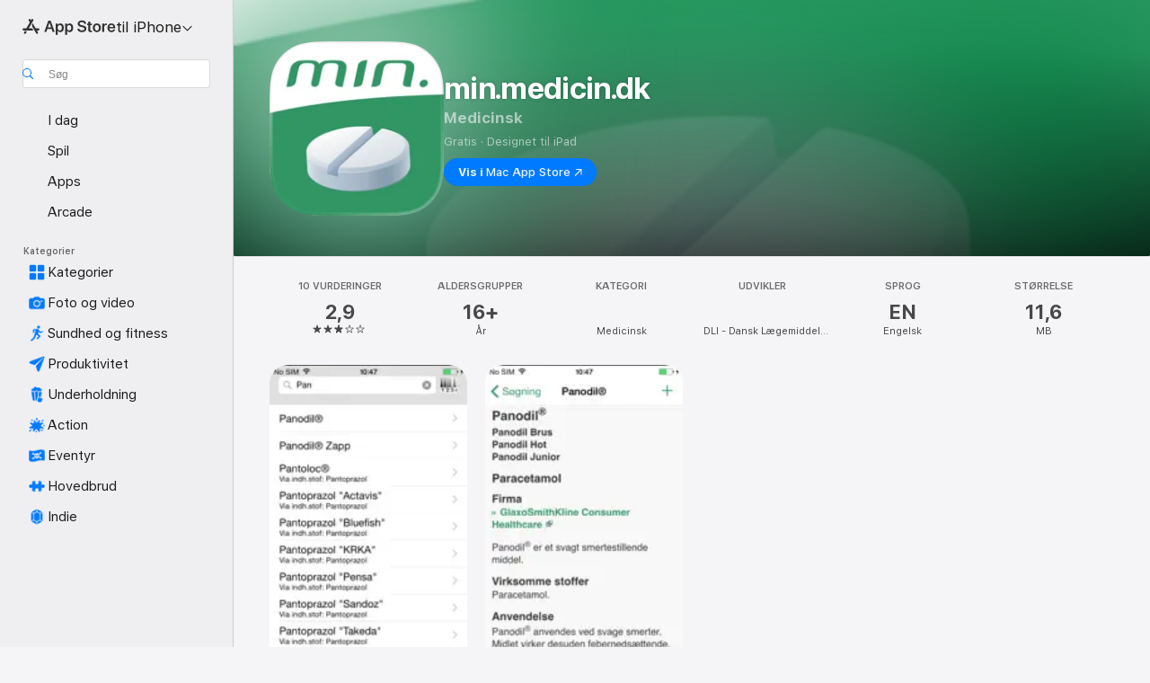

--- FILE ---
content_type: application/javascript
request_url: https://apps.apple.com/assets/translations~C81excpqe4.js
body_size: 34743
content:
const e={"ASE.Web.AppStore.WinBack.Update.macOS":"På Mac skal du gå til Systemindstillinger > Generelt > Softwareopdatering","ASE.Web.AppStoreClient.Designed.For.Phone":"Designet til iPhone","ASE.Web.AppStoreClient.Grouping.App.Store":"App Store","ASE.Web.AppStore.Navigation.LandingPage.AppsAndGames":"Apps og spil","ASE.Web.AppStore.WinBack.Update.iOS":"På iPhone og iPad skal du gå til Indstillinger > Generelt > Softwareopdatering","ASE.Web.AppStore.SeeAll.DeveloperOtherApps.Meta.Description":"Gennemse @@appName@@ og andre apps og spil i App Store.","ASE.Web.AppStore.Carrier.Title":"Opdater din enhed til den nyeste version af OS for at aktivere dette abonnement","ASE.Web.AppStore.CTA.MacAppStore.AX":"Vis i Mac App Store","ASE.Web.AppStore.Navigation.LandingPage.Games":"Spil","ASE.Web.AppStoreClient.All.Games.Section.Title.Release.Date.Sentence":"Udgivet %@","ASE.Web.AppStore.Meta.Story.Description.Two":"Læs mere om @@storyTitle@@ med @@featuredAppName@@, @@featuredAppName2@@ og mange flere i App Store.","ASE.Web.AppStoreClient.Developer.Watch":"Apple Watch","ASE.Web.AppStore.Meta.Developer.Description.ZeroApps":"Download apps fra @@developerName@@","ASE.Web.AppStore.FilterApps.AX.Label":"Filtrer efter @@filterName@@-apps","ASE.Web.AppStoreClient.Capability.Family.Sharing.Title":"Familiedeling","ASE.Web.AppStoreClient.Not.Compatible.Banner.No.Link":"Ikke kompatibel med denne enhed. Rul til sektionen Understøtter for at læse mere.","ASE.Web.AppStore.VideoPlayer.AX.Fullscreen":"Fuld skærm","ASE.Web.AppStore.FileSize.MB.one":"@@count@@ MB","ASE.Web.AppStore.Invoice.Title":"Du kan ikke slå kvitteringer fra på denne enhed.","ASE.Web.AppStoreClient.Capability.Game.Center.Title":"Game Center","ASE.Web.AppStoreClient.Not.Compatible.Banner":"Ikke kompatibel med denne enhed.","ASE.Web.AppStoreClient.Badge.Friends.Heading":"Venner","ASE.Web.AppStoreClient.Arcade.Lockup.Title":"Apple Arcade","ASE.Web.AppStore.Search.NoResults.SecondLine":'for "@@term@@"',"ASE.Web.AppStoreClient.Badge.Developer.Heading":"Udvikler","ASE.Web.AppStoreClient.Badge.Not.Enough.Ratings.Caption":"Ikke nok anmeldelser","ASE.Web.AppStoreClient.Action.See.All":"Se alle","ASE.Web.AppStore.Review.StarsAria.one":"@@count@@ stjerne","ASE.Web.AppStoreClient.Badge.Language.Heading":"Sprog","ASE.Web.AppStore.Ratings.TotalText":"ud af 5","ASE.Web.AppStoreClient.App.Events.Notification.Failure.Title":"Kan ikke indstille påmindelse","ASE.Web.AppStoreClient.Lockups.Today":"I dag","ASE.Web.AppStoreClient.Capability.Family.Sharing.Paid.App.No.Iaps.Explanation":"Op til seks familiemedlemmer kan bruge denne app med Familiedeling slået til.","ASE.Web.AppStoreClient.Mso.Available.With.Upgraded.Subscription":"Tilgængelig med et opgraderet abonnement","ASE.Web.AppStore.Meta.Charts.Description":"Find de bedste apps inden for @@category@@ til @@platform@@ i App Store. Download og læs mere om apps, inklusive @@listOfApps@@.","ASE.Web.AppStoreClient.Card.Title.In.App.Purchase":"KØB I APP","ASE.Web.AppStoreClient.Capability.Game.Center.Explanation.Only.Achievements":"Opdag nye spil, og spil med venner. Dette spil har også bedrifter.","ASE.Web.AppStoreClient.App.Update.Required.Macos":"Udvikleren af denne app skal opdatere den, før den kan bruges med din version af macOS.","ASE.Web.AppStore.ContentA.Middot.ContentB":"@@contentA@@ · @@contentB@@","ASE.Web.AppStoreClient.Badge.Preorder.Title":"Kommer snart","ASE.Web.AppStore.VisionPro.Footer.Links.PaymentMethods":"Skift din betalingsmetode","ASE.Web.AppStoreClient.Arcade.Welcome.Tv.Controllers.Body":"Spil med en kompatibel controller, f.eks. en PlayStation-, Xbox-, Nintendo- eller MFi-controller.","ASE.Web.AppStoreClient.Capability.Family.Sharing.Paid.App.No.Iaps.Explanation.With.Action.Template":"Op til seks familiemedlemmer kan bruge denne app med Familiedeling slået til.\n{learnMoreLink}","ASE.Web.AppStoreClient.Arcade.Welcome.Tv.Individual.People.Body":"Inviter op til 5 familiemedlemmer til at få glæde af dit abonnement vha. Familiedeling.","ASE.Web.AppStore.VisionPro.Footer.Links.RequestRefund":"Anmod om en refundering","ASE.Web.AppStoreClient.Account.Settings":"Kontoindstillinger","ASE.Web.AppStoreClient.Developer.Website":"Udviklerens websted","ASE.Web.AppStoreClient.Arcade.Welcome.Family.Member.Title":"Velkommen til Apple Arcade","ASE.Web.AppStoreClient.Not.Compatible.Banner.Template":"Ikke kompatibel med denne enhed. {linkTitle}","ASE.Web.AppStore.SeeAll.CustomersAlsoBoughtApps.Meta.Description":"Gennemse apps og spil, der ligner @@appName@@, og meget mere i App Store.","ASE.Web.AppStoreClient.Cancel.Coming.Soon.Button":"Annuller notifikation","ASE.Web.AppStoreClient.Grouping.Apps":"Apps","ASE.Web.AppStoreClient.Capability.Mfi.Controllers.Title":"Controllere","ASE.Web.AppStore.Carrier.Update.iOS":"På iPhone og iPad skal du gå til Indstillinger > Generelt > Softwareopdatering","ASE.Web.AppStoreClient.Action.Ok":"OK","ASE.Web.AppStoreClient.Arcade.Welcome.Tv.Controllers.Heading":"Understøtter controllere","ASE.Web.AppStoreClient.Editors.Choice.Single.Line":"Redaktionens udvalgte","ASE.Web.AppStore.VisionPro.Footer.Links.AboutAppStore":"Om App Store","ASE.Web.AppStoreClient.Badge.Players.Caption.Single":"En","ASE.Web.AppStoreClient.Action.Review.Report":"Rapporter et problem","ASE.Web.AppStoreClient.App.Not.Available.Message":"Denne app er i øjeblikket ikke tilgængelig i dit land eller område.","ASE.Web.AppStoreClient.Arcade.Welcome.Tv.Devices.Body":"Spil på iPhone, iPad, Mac og Apple TV.","ASE.Web.AppStoreClient.Developer.Website.With.Url":"Udviklerens websted: {URL}","ASE.Web.AppStoreClient.Capability.Game.Center.Explanation.All.Features":"Opdag nye spil, og spil med venner. Dette spil har også resultattavler og bedrifter.","ASE.Web.AppStoreClient.Developer.Apple.Arcade":"Apple Arcade","ASE.Web.AppStoreClient.Account.Create.Apple.Id":"Opret nyt Apple-id","ASE.Web.AppStoreClient.Badge.Age.Rating.Years":"år","ASE.Web.AppStore.FileSize.KB.one":"@@count@@ KB","ASE.Web.AppStoreClient.Apple.Arcade":"ARCADE","ASE.Web.AppStoreClient.Capability.Shareplay.Title":"SharePlay","ASE.Web.AppStoreClient.Designed.For.Pad":"Designet til iPad","ASE.Web.AppStoreClient.Developer.Support":"Support","ASE.Web.AppStoreClient.Iad.Privacy.Marker.Button.Title":"Reklame","ASE.Web.AppStore.FileSize.GB.other":"@@count@@ GB","ASE.Web.AppStore.Navigation.PlatformHeading":"Platform","ASE.Web.AppStoreClient.Editors.Choice.Ribbon.Heading":"Præmier","ASE.Web.AppStore.Navigation.LandingPage.Discover":"Opdag","ASE.Web.AppStore.Navigation.LandingPage.Apps":"Apps","ASE.Web.AppStoreClient.App.Events.Notification.Not.Authorized.Title":"Slå notifikationer til","ASE.Web.AppStoreClient.App.Support":"Appsupport","ASE.Web.AppStore.FileSize.MB.other":"@@count@@ MB","ASE.Web.AppStoreClient.Banner.Vision.Only.App.No.Link":"Denne app er kun tilgængelig på Apple Vision","ASE.Web.AppStoreClient.Guided.Search.Token.Entity.Stories":"Artikler","ASE.Web.AppStoreClient.App.Events.Notification.Toast.Detail":"Du får besked, når dette event starter.","ASE.Web.AppStoreClient.App.Events.Notification.Failure.Detail":"Prøv igen senere.","ASE.Web.AppStoreClient.Guided.Search.Token.Entity.Applewatch":"Apple Watch","ASE.Web.AppStoreClient.Footer.Send.Gift":"Send gave","ASE.Web.AppStore.Meta.Story.Description.WithArticleContent":"@@articleContent@@ Få flere tips og vejledninger i App Store.","ASE.Web.AppStoreClient.Developer.Apps.And.Games":"Apps og spil","ASE.Web.AppStoreClient.App.Update.Required.Ios":"Udvikleren af denne app skal opdatere den, før den kan bruges med din version af iOS.","ASE.Web.AppStoreClient.Editorial.Badge.Games":"Spil","ASE.Web.AppStoreClient.Guided.Search.Token.Entity.Developers":"Udviklere","ASE.Web.AppStore.WinBack.DirectionalTitle":"Følg disse trin for at opdatere din software:","ASE.Web.AppStore.WinBack.Body":"Når du har opdateret, kan du bruge linket til kampagnetilbuddet til at indløse dette abonnement.","ASE.Web.AppStore.FileSize.GB.one":"@@count@@ GB","ASE.Web.AppStore.Meta.Reviews.Title":"@@appName@@ – vurderinger og anmeldelser","ASE.Web.AppStoreClient.Editorial.Badge.Apps":"Apps","ASE.Web.AppStoreClient.Developer.Mac.Apps":"Mac","ASE.Web.AppStore.More":"mere","ASE.Web.AppStore.Meta.Charts.Title":"De bedste apps inden for @@category@@ til @@platform@@","ASE.Web.AppStoreClient.Developer.Apps":"Apps","ASE.Web.AppStore.Arcade.UpsellFooter.CallToActionDisclaimerMark":"*","ASE.Web.AppStore.Meta.SearchResults.Title":'Søgeresultater for "@@term@@"',"ASE.Web.AppStoreClient.Flow.Preview.Action.Share":"Del","ASE.Web.AppStore.Share.Button.Value":"Del","ASE.Web.AppStoreClient.App.Events.Calendar.Not.Authorized.Detail":"Du kan slå adgang til kalendere til for App Store i Indstillinger.","ASE.Web.AppStoreClient.Apps.In.Bundle":"%i apps i denne pakke","ASE.Web.AppStoreClient.Editorial.Search.Result.Type.Category.Title.Case":"Kategori","ASE.Web.AppStore.Meta.Description":"Find apps og spil til iPhone, iPad, Mac med flere i App Store.","ASE.Web.AppStore.WinBack.Subhead":"Dette tilbud er kun tilgængeligt på Apple-enheder med den nyeste version af iOS, iPadOS eller macOS.","ASE.Web.AppStoreClient.Cancel.Coming.Soon.Button.Download":"Annuller overførsel og notifikation","ASE.Web.AppStoreClient.Action.See.Details":"Se oplysninger","ASE.Web.AppStoreClient.Arcade.Welcome.Individual.Title":"Velkommen til Apple Arcade","ASE.Web.AppStoreClient.Developer.Phone.Pad.Apps":"iPad og iPhone","ASE.Web.AppStore.App.OnlyForMac":"Kun til Mac","ASE.Web.AppStoreClient.Editorial.Search.Result.Type.Story.Title.Case":"Artikel","ASE.Web.AppStoreClient.Arcade.Welcome.Tv.Devices.Heading":"Tilgængelig på tværs af alle dine Apple-enheder","ASE.Web.AppStoreClient.Badge.Size.Heading":"Størrelse","ASE.Web.AppStoreClient.Account.Redeem.Short":"Indløs gavekort","ASE.Web.AppStore.ArcadeSeeAll.Meta.Title":"Arcade","ASE.Web.AppStore.VideoPlayer.AX.Replay":"Afspil video igen","ASE.Web.AppStore.Meta.Charts.DescriptionWithoutCategory":"Find de bedste apps til @@platform@@ i App Store. Download og læs mere om apps, inklusive @@listOfApps@@.","ASE.Web.AppStoreClient.Action.Review.Copy":"Kopier tekst","ASE.Web.AppStore.Ratings.CountText":"@@numberOfRatings@@ vurderinger","ASE.Web.AppStore.Meta.Developer.Description.TwoApps":"Download apps fra @@developerName@@, herunder @@listing1@@ og @@listing2@@.","ASE.Web.AppStoreClient.Arcade.Welcome.Tv.Continue.Button":"Fortsæt","ASE.Web.AppStoreClient.Account.Create.Apple.Id.Rebrand":"Opret ny Apple-konto","ASE.Web.AppStoreClient.Capability.Safari.Extension.Explanation":"Denne app indeholder en Safari-udvidelse, som du kan bruge til at tilpasse funktionaliteten af din browser.","ASE.Web.AppStoreClient.App.Events.Notification.Toast.Title":"Notifikation til","ASE.Web.AppStoreClient.Editorial.Search.Result.Type.Collection.Title.Case":"Samling","ASE.Web.AppStore.Meta.ChartsHub.Description":"Find de mest populære spil og apps til @@platform@@, inklusive @@listing1@@, @@listing2@@, @@listing3@@ og @@listing4@@ i App Store.","ASE.Web.AppStoreClient.App.Events.Calendar.Not.Authorized.Title":"Tillad adgang til kalendere","ASE.Web.AppStoreClient.Account.Top.Up":"Indsæt penge på kontoen","ASE.Web.AppStoreClient.Developer.Imessage":"iMessage","ASE.Web.AppStore.Invoice.Body":"Prøv igen på en iPhone, iPad eller Mac, eller prøv iTunes på en pc.","ASE.Web.AppStore.VideoPlayer.AX.Unmute":"Slå lyden til","ASE.Web.AppStore.Navigation.LandingPage.Categories":"Kategorier","ASE.Web.AppStoreClient.Banner.Vision.Only.App.With.Link":"Denne app er kun tilgængelig på Apple Vision. Læs mere","ASE.Web.AppStore.FilterGames.AX.Label":"Filtrer efter @@filterName@@-spil","ASE.Web.AppStoreClient.Badge.Players.Caption.Player":"Spiller","ASE.Web.AppStoreClient.Badge.Players.Heading":"Spillere","ASE.Web.AppStore.SelectedFilterGames.AX.Label":"Filtrerer i øjeblikket efter @@filterName@@-spil","ASE.Web.AppStoreClient.Action.Review.Not.Helpful":"Ikke nyttigt","ASE.Web.AppStoreClient.Badge.Mfi.Heading":"Controller","ASE.Web.AppStoreClient.Badge.Preorder.Date":"Forventet {releaseDate}","ASE.Web.AppStoreClient.Arcade.Subscribe.Page.Not.Now":"Ikke nu","ASE.Web.AppStore.Navigation.LandingPage.Home":"Hjem","ASE.Web.AppStore.Navigation.LandingPage.Create":"Kreativitet","ASE.Web.AppStoreClient.Action.Review.Helpful":"Nyttigt","ASE.Web.AppStoreClient.Developer.Vision":"Apple Vision","ASE.Web.AppStoreClient.Intro.Price.Offer.Subtitle":"Se oplysninger","ASE.Web.AppStore.Meta.EditorialShelfCollection.Description":"Find apps og spil til @@platform@@, inklusive @@listOfApps@@ i App Store.","ASE.Web.AppStoreClient.App.Store.Editors.Attribution":"– App Store – redaktionens noter","ASE.Web.AppStore.ArcadeLogo.AccessibilityValue":"Apple Arcade","ASE.Web.AppStore.Navigation.LandingPage.Search":"Søg","ASE.Web.AppStoreClient.From.Contacts":"Fra kontakter","ASE.Web.AppStoreClient.App.Events.Notification.Detail":"{eventTitle} er i gang lige nu. Se, hvad der sker.","ASE.Web.AppStoreClient.License.Agreement":"Licensaftale","ASE.Web.AppStore.Meta.TitleWithSiteName":"@@title@@ - App Store","ASE.Web.AppStoreClient.Account.Subscriptions":"Abonnementer","ASE.Web.AppStoreClient.Capability.Family.Sharing.Some.Shareable.Iaps.Explanation":"Nogle køb i apps og visse abonnementer kan muligvis deles med din familiegruppe, når Familiedeling er slået til.","ASE.Web.AppStore.Search.NoResults":"Ingen resultater fundet.","ASE.Web.AppStoreClient.Arcade.Welcome.Family.Member.Subtitle":"Din familie kan nu hente og spille spil fra Apple Arcade via Familiedeling.","ASE.Web.AppStoreClient.Account":"Konto","ASE.Web.AppStoreClient.Badge.Mfi.Supported":"Understøttet","ASE.Web.AppStore.VideoPlayer.AX.Play":"Afspil","ASE.Web.AppStore.SeeAll.Reviews.Meta.Description":"Se anmeldelser og vurderinger af @@appName@@ og meget mere i App Store.","ASE.Web.AppStoreClient.Guided.Search.Token.Entity.Arcade":"Apple Arcade","ASE.Web.AppStoreClient.Arcade.Preorder.Coming.Soon":"KOMMER SNART","ASE.Web.AppStoreClient.Badge.Chart.Position.Heading":"Hitliste","ASE.Web.AppStore.Meta.Story.Description.Three":"Læs mere om @@storyTitle@@ med @@featuredAppName@@, @@featuredAppName2@@, @@featuredAppName3@@ og mange flere i App Store.","ASE.Web.AppStore.Search.NoResults.FirstLine":"Ingen resultater","ASE.Web.AppStoreClient.Developer.Tv":"Apple TV","ASE.Web.AppStore.App.OnlyForWatch":"Kun til Watch","ASE.Web.AppStoreClient.Cancel.Coming.Soon.Cancel":"Ikke nu","ASE.Web.AppStoreClient.Grouping.Discover":"Opdag","ASE.Web.AppStoreClient.Badge.Players.Caption.Multiplayer.Indefinite.Max.Limit":"{minPlayers}-{maxPlayers}+","ASE.Web.AppStoreClient.Lockups.Days.Ago.Format":"{daysAgo} dage siden","ASE.Web.AppStore.VisionPro.Footer.Blurb":"Prøv Apple Vision Pros unikke og kraftfulde evner med de apps, du kender og kan lide, samt helt nye rumlige apps, der er udviklet specielt til Vision Pro. Opdag spil, fordybende underholdningsapps og produktivitetsapps, som rykker grænserne for, hvad der er muligt.","ASE.Web.AppStoreClient.Badge.Players.Caption.Multiplayer.Definite.Limit":"{minPlayers}-{maxPlayers}","ASE.Web.AppStore.Navigation.AX.AppStoreLogo":"App Store","ASE.Web.AppStoreClient.Arcade.Welcome.Family.Member.Family.Button":"Administrer familie","ASE.Web.AppStoreClient.Capability.Siri.Title":"Siri","ASE.Web.AppStore.Meta.SearchLanding.Title":"Søg","ASE.Web.AppStoreClient.Capability.Family.Sharing.Action.Title":"Læs mere","ASE.Web.AppStoreClient.Action.Settings":"Indstillinger","ASE.Web.AppStoreClient.Banner.Vision.Only.App.Learn.More.Link":"Læs mere","ASE.Web.AppStoreClient.Action.Version.History.See.All":"Versionshistorik","ASE.Web.AppStore.Arcade.UpsellFooter.LineTwo":"Ingen reklamer.","ASE.Web.AppStoreClient.Mso.Included.In.Subscription":"Inkluderet i dit nuværende abonnement","ASE.Web.AppStore.Shared.Footer.PrivacyPolicy.Text":"App Store og anonymitet","ASE.Web.AppStore.Navigation.Categories.Title":"Kategorier","ASE.Web.AppStore.Meta.Developer.Description.ThreeApps":"Download apps fra @@developerName@@, herunder @@listing1@@, @@listing2@@ og @@listing3@@.","ASE.Web.AppStoreClient.Capability.Family.Sharing.Some.Shareable.Iaps.Explanation.With.Action.Template":"Nogle køb i apps og visse abonnementer kan muligvis deles med din familiegruppe, når Familiedeling er slået til.\n{learnMoreLink}","ASE.Web.AppStoreClient.Capability.Game.Center.Explanation.Only.Leaderboards":"Opdag nye spil, og spil med venner. Dette spil har også resultattavler.","ASE.Web.AppStoreClient.Arcade.Welcome.Individual.Subtitle":"Del de sjove oplevelser! Med Familiedeling kan op til 5 familiemedlemmer få glæde af dit abonnement, og der er ingen ekstra omkostninger.","ASE.Web.AppStoreClient.Badge.Players.Caption.Multiplayer.Indefinite.Min.And.Max.Limit":"{minPlayers}+","ASE.Web.AppStoreClient.Account.Redeem":"Indløs gavekort eller kode","ASE.Web.AppStore.Meta.Image.AltText":"@@title@@ i App Store","ASE.Web.AppStoreClient.Client.Control.Os.Upgrade.Title":"SØG EFTER OPDATERING","ASE.Web.AppStore.VisionPro.Footer.Disclaimer":"*Gælder kun for nye abonnenter. Kræver tilmelding. Abonnementet fornyes automatisk til et månedligt beløb efter prøveperioden.","ASE.Web.AppStore.Meta.SearchResults.Description":'Find apps og spil relateret til "@@term@@", inklusive @@listOfApps@@ i App Store.',"ASE.Web.AppStoreClient.Account.Send.Gift":"Send gavekort via e-mail","ASE.Web.AppStore.VisionPro.Footer.Links.AboutPurchases":"Læs mere om Køb i app","ASE.Web.AppStoreClient.Capability.Wallet.Explanation":"Den nemmeste måde at samle alle dine kort på et sted.","ASE.Web.AppStore.Navigation.PlatformSelectorText":"til @@platform@@","ASE.Web.AppStoreClient.Arcade.Welcome.Tv.Individual.People.Heading":"Spil med din familie","ASE.Web.AppStoreClient.Hero.Carousel.Overlay.Button.Title.View":"Vis","ASE.Web.AppStore.Share.Button.AccessibilityValue":"Del","ASE.Web.AppStore.Arcade.UpsellFooter.LineOne":"Spil over 200 spil.","ASE.Web.AppStoreClient.Developer.Games":"Spil","ASE.Web.AppStoreClient.Capability.Wallet.Title":"Wallet","ASE.Web.AppStore.Review.StarsAria.other":"@@count@@ stjerner","ASE.Web.AppStoreClient.Arcade.Welcome.Individual.Family.Button":"Inviter familiemedlemmer","ASE.Web.AppStoreClient.Coming.Soon.Body":"Du får besked, når {appName} bliver tilgængelig. Vil du annullere notifikationen?","ASE.Web.AppStoreClient.Account.Setup.Family.Sharing":"Indstil Familiedeling","ASE.Web.AppStore.Meta.Product.DescriptionWithoutDeveloperName":"Download @@appName@@ i App Store. Se skærmbilleder, vurderinger og anmeldelser, brugertips samt flere spil som f.eks. @@appName@@.","ASE.Web.AppStoreClient.App.Events.Notification.Not.Authorized.Detail":"Notifikationer er slået fra. Du skal slå dem til i Indstillinger.","ASE.Web.AppStoreClient.Account.Info":"KONTOINFO","ASE.Web.AppStore.Meta.Product.Description":"Download @@appName@@ af @@developerName@@ i App Store. Se skærmbilleder, vurderinger og anmeldelser, brugertips og flere spil som @@appName@@.","ASE.Web.AppStore.Shared.Footer.PrivacyPolicy.URL":"https://www.apple.com/legal/privacy/data/da/app-store/","ASE.Web.AppStoreClient.Invite":"Inviter","ASE.Web.AppStore.FileSize.KB.other":"@@count@@ KB","ASE.Web.AppStoreClient.Badge.No.Ratings.Caption":"Ingen vurderinger","ASE.Web.AppStoreClient.Capability.Shareplay.Explanation":"Brug FaceTime eller Beskeder til at dele oplevelser i denne app med venner og familie.","ASE.Web.AppStoreClient.Arcade.Choose.Your.Favorites.Brick.Title":"Vælg dine favoritter","ASE.Web.AppStore.VideoPlayer.AX.Pause":"Pause","ASE.Web.AppStore.Navigation.AX.PlatformSelectorItem":"App Store til @@platform@@","ASE.Web.AppStoreClient.Badge.Category.Heading":"Kategori","ASE.Web.AppStoreClient.Badge.Players.Caption.Players":"Spillere","ASE.Web.AppStoreClient.Badge.Age.Rating.Heading":"Alder","ASE.Web.AppStoreClient.Lockups.Yesterday":"I går","ASE.Web.AppStore.Review.EditorsChoice":"Redaktionens udvalgte","ASE.Web.AppStoreClient.Badge.Language.Caption":"+ {number_other_languages} flere","ASE.Web.AppStoreClient.Account.Purchase.History":"Købshistorik","ASE.Web.AppStore.CTA.MacAppStore.App":"Mac App Store","ASE.Web.AppStoreClient.Flow.Preview.Action.See.Ratings.And.Reviews":"Se anmeldelser og vurderinger","ASE.Web.AppStoreClient.Arcade.Preorder.Lockup.Coming.Soon":"Kommer snart","ASE.Web.AppStore.Meta.ChartsHub.Title":"De mest populære spil og apps til @@platform@@","ASE.Web.AppStoreClient.All.Arcade.Games":"Alle Arcade-spil","ASE.Web.AppStoreClient.App.Not.Available.Title":"App ikke tilgængelig","ASE.Web.AppStore.CTA.MacAppStore.Action":"Vis i","ASE.Web.AppStore.VisionPro.Footer.Links.ReportProblem":"Rapporter et problem","ASE.Web.AppStore.SelectedFilterApps.AX.Label":"Filtrerer i øjeblikket efter @@filterName@@-apps","ASE.Web.AppStore.Shared.Footer.GetHelp.Text":"Support","ASE.Web.AppStoreClient.Badge.Players.Caption.Multiplayer":"Multiplayer","ASE.Web.AppStoreClient.Edit.Review":"Rediger anmeldelse","ASE.Web.AppStoreClient.Not.Compatible.Banner.Link.Title":"Se en liste over kompatible enheder.","ASE.Web.AppStoreClient.Hero.Carousel.Overlay.Button.Title.Game":"Vis spil","ASE.Web.AppStore.Arcade.UpsellFooter.CallToActionText":"Prøv det gratis","ASE.Web.AppStore.VisionPro.Footer.LinksTitle":"Links","ASE.Web.AppStoreClient.Arcade.Welcome.Continue.Button":"Begynd at spille","ASE.Web.AppStore.Navigation.LandingPage.Arcade":"Arcade","ASE.Web.AppStoreClient.App.Store.Editors.Notes":"App Store - redaktionens noter","ASE.Web.AppStore.App.ComingSoon":"Kommer snart","ASE.Web.AppStoreClient.Cancel.Coming.Soon.Title":"Kommer snart","ASE.Web.AppStoreClient.Footer.Redeem":"Indløs","ASE.Web.AppStoreClient.Coming.Soon.Body.Download":"Du får besked, når {appName} bliver tilgængelig. Appen bliver hentet automatisk. Vil du annullere overførslen og notifikationen?","ASE.Web.AppStore.VideoPlayer.AX.Mute":"Slå lyden fra","ASE.Web.AppStore.Navigation.LandingPage.Develop":"Udvikler","ASE.Web.AppStoreClient.Developer.Latest.Release":"Seneste udgivelse","ASE.Web.AppStoreClient.Editorial.Search.Result.Type.Developer.Title.Case":"Udvikler","ASE.Web.AppStore.Meta.Developer.Description.OneApp":"Download apps fra @@developerName@@, herunder @@listing1@@.","ASE.Web.AppStoreClient.Game.Center":"Game Center","ASE.Web.AppStore.Arcade.UpsellFooter.LineThree":"Ingen køb i app.","ASE.Web.AppStore.Navigation.LandingPage.Play":"Spil","ASE.Web.AppStoreClient.Capability.Safari.Extension.Title":"Safari-udvidelse","ASE.Web.AppStoreClient.Developer.Bundles":"Pakker","ASE.Web.AppStoreClient.Footer.Add.Money":"Indsæt penge på kontoen","ASE.Web.AppStore.Navigation.LandingPage.Today":"I dag","ASE.Web.AppStoreClient.All.Games.Section.Title.Last.Updated.Sentence":"Opdateret %@","ASE.Web.AppStoreClient.Click.To.Rate":"Klik for at anmelde:","ASE.Web.AppStore.FileSize.byte.one":"1 byte","ASE.Web.AppStore.Meta.SiteName":"App Store","ASE.Web.AppStore.Review.DeveloperResponse":"Svar fra udvikler","ASE.Web.AppStoreClient.Badge.Players.Caption.Required":"Nødvendig","ASE.Web.AppStoreClient.Capability.Game.Center.Explanation":"Du kan spille med venner, registrere og sammenligne point og resultater, udfordre andre spillere og konkurrere i multiplayer-spil.","ASE.Web.AppStore.View":"Vis","ASE.Web.AppStore.Free":"Gratis","ASE.Web.AppStore.Meta.TitleWithPlatformAndSiteName":"@@title@@ til @@platform@@ – App Store","ASE.Web.AppStoreClient.Badge.Age.Rating":"Alder","ASE.Web.AppStoreClient.Hero.Carousel.Overlay.Button.Title.Collection":"Vis samling","ASE.Web.AppStoreClient.Developer.System.Apps":"Indbyggede apps","ASE.Web.AppStore.Meta.Story.Description.One":"Læs mere om @@storyTitle@@ med @@featuredAppName@@ i App Store.","ASE.Web.AppStore.Navigation.LandingPage.Work":"Arbejde","ASE.Web.AppStore.FileSize.byte.other":"@@count@@ byte","ASE.Web.AppStore.WinBack.Title":"Tilbuddet kan ikke indløses","ASE.Web.AppStoreClient.App.Events.Notification.Title":"{appTitle}-event","ASE.Web.AppStoreClient.Capability.Game.Center.Explanation.No.Features":"Opdag nye spil, og spil med venner.","ASE.Web.AppStore.App.OnlyForAppleTV":"Kun til Apple TV","ASE.Web.AppStore.App.OnlyForiMessage":"Kun til iMessage","ASE.Web.AppStoreClient.Capability.Siri.Explanation":"Brug denne app med Siri for at hjælpe dig med at få ting gjort.","ASE.Web.AppStore.Shared.Footer.GetHelp.URL":"https://support.apple.com/da-dk/billing","ASE.Web.AppStore.App.OnlyForPhone":"Kun til iPhone","ASE.Web.AppStore.Meta.Product.Title":"Appen @@appName@@","ASE.Web.AppStore.Meta.Developer.Description.ManyApps":"Download apps fra @@developerName@@, herunder @@listing1@@, @@listing2@@, @@listing3@@ og mange andre.","ASE.Web.AppStore.Carrier.Body":"Når din enhed er opdateret, skal du gå tilbage og bruge linket fra din udbyder til at aktivere dette abonnement.","ASE.Web.AppStore.ArcadeSeeAll.Meta.Description":"Find spil på Apple Arcade, inklusive @@listing1@@, @@listing2@@ og @@listing3@@ i App Store.","ASE.Web.AppStoreClient.Flow.Preview.Action.Write.Review":"Skriv anmeldelse","ASE.Web.AppStoreClient.Arcade.Action.Title.Explore":"UDFORSK","ASE.Web.AppStoreClient.Search.Facet.Type.Title.Device.Type":"Understøtter","AMP.Shared.DropdownMenu.Continue":"Fortsæt","AppStore.AccessibilityDetails.Header.NoLearnMoreLink.NoDeveloperName":"Udvikleren har angivet, at denne app understøtter følgende tilgængelighedsfunktioner, der hjælper med at gøre almindelige opgaver i appen hurtigere og nemmere at gennemføre.","ASE.Web.AppStoreClient.Page.Facets.Sorts.Last.Updated":"Sidst opdateret","ASE.Web.AppStoreClient.Product.Accessibility.Badge.Editors.Choice":"Redaktionens udvalgte","ASE.Web.AppStoreClient.Reviews.Most.Critical":"Mest kritiske","ASE.Shared.JustAdded":"Føjet til biblioteket","AMP.Shared.ContentA.Comma.ContentB":"@@contentA@@, @@contentB@@","AMP.Shared.ContextualSharing.Twitter":"Twitter","AMP.Shared.ContextualMenu.PlayLast":"Afspil som sidste","AMP.Shared.LocaleSwitcher.Europe":"Europa","ASE.Web.AppStoreClient.Product.Accessibility.Badge.Age.Rating.Title":"Aldersgrænse","ASE.Web.AppStoreClient.Toast.Concern.Reported.Description":"Tak for din feedback.","ASE.Web.AppStoreClient.Personalization.Section.Usage.Footer":"Ryd data om brug af apps, der er gemt på denne enhed, og som bruges til at tilpasse din App Store-oplevelse.","ASE.Web.AppStoreClient.Product.Privacy.Title":"App-anonymitet","AppStore.Alert.Buy.GameControllerRequired.Vision.Message":"Du skal oprette forbindelse til en kompatibel PlayStation-, Xbox- eller MFi-controller for at kunne spille dette spil på Apple Vision Pro.","ASE.Web.AppStoreClient.Personalization.Section.Usage.Header":"DIN BRUG AF APPS","ASE.Web.AppStoreClient.Search.Transparency.Link":"Læs mere","AppStore.Alert.AppLaunchRestricted.Message":"Visse apps, funktioner eller tjenester kan ikke ses eller bruges, når Begrænsninger er slået til. Hvis du vil bruge denne app, skal du slå Begrænsninger fra.","AppStore.Action.Clear":"Ryd","ASE.Web.AppStoreClient.Product.Privacy.Fallback.Detail.Header.Template":"Udvikleren angav, at appens anonymitetspolitik muligvis inkluderer håndtering af data som beskrevet nedenfor. Disse oplysninger er ikke blevet bekræftet af Apple. Du kan finde flere oplysninger i {privacyPolicyLink}.","ASE.Web.AppStoreClient.Tap.To.Rate.Legacy":"Vurder:","AppStore.Alert.Buy.VisionOnly.Paid.RemoteDownloads.Message":"Denne app downloades og installeres automatisk på din Apple Vision Pro, næste gang du bruger din enhed.","ASE.Web.AppStoreClient.No.Search.Results.See.Ios":"Se alle resultater for apps til iPhone og iPad","AppStore.Action.BuyConfirm":"Køb app","AMP.Shared.ContextualSharing.CopyEmbedCode.SuccessMessage":"Embedkoden er kopieret","ASE.Web.AppStoreClient.Toast.Helpful.Description":"Tak for din feedback.","ASE.Web.AppStoreClient.Personalization.Description.Opted.In":"Apple lægger vægt på at beskytte dine personlige oplysninger og samtidig give dig en oplevelse, der passer til dig personligt. Alle data nedenfor bruges til at forbedre anbefalingerne til dig i App Store.","ASE.Web.AppStoreClient.Reviews.Most.Recent":"Nyeste","ASE.Web.AppStoreClient.Personalization.Account.Info.Footer":"Udledt af de data, du har opgivet i dit Apple-id","AppStore.AccessibilityDetails.Header.NoLearnMoreLink":"Udvikleren, {developerName}, har angivet, at denne app understøtter følgende tilgængelighedsfunktioner, der hjælper med at gøre almindelige opgaver i appen hurtigere og nemmere at gennemføre.","ASE.Web.AppStoreClient.Page.Title.Top.Charts":"Hitlister","ASE.Web.AppStoreClient.Version.History.Page.Title":"Versionshistorik","ASE.Web.AppStoreClient.Share.Sheet.Add.To.Calendar":"Føj til kalender","ASE.Web.AppStoreClient.Toast.Not.Helpful.Title":"Ikke nyttigt","AMP.Shared.LocaleSwitcher.SeeAll":"Se alle","ASE.Web.AppStoreClient.Offer.Button.Title.Open":"ÅBN","MediaComponents.Video.Preview":"UDDRAG","ASE.Web.AppStoreClient.Product.Privacy.Manage.Choices.No.Link":"Brug din iPhone, iPad eller Mac til at administrere dine valg for anonymitet.","ASE.Web.AppStoreClient.Updates.Version.Format":"Version {updateVersion}","AppStore.Alert.AppLaunchRestricted.Title":"Begrænsninger slået til","FUSE.Play":"Afspil","ASE.Web.AppStoreClient.Page.Facets.Filters.Coming.Soon":"Kommer snart","ASE.Web.AppStoreClient.Showing.Ios.Results.No.Mac":"Der blev ikke fundet nogen resultater for apps til Mac. Viser resultater for apps til iPhone og iPad.","ASE.Web.AppStoreClient.Product.Privacy.No.Details.Provided.Title":"Ingen oplysninger angivet","MediaComponents.Explicit":"Anstødeligt indhold","AMP.Shared.Footer.CookiePolicy.URL":"https://www.apple.com/dk/legal/privacy/dk/cookies/","AppStore.Alert.Buy.TvOnly.Title":"Dette vil blive hentet til Apple TV.","ASE.Web.AppStoreClient.Page.Facets.Age.Ratings.Title.Lowercase":"Aldersgrænse","AppStore.Alert.Buy.VisionOnly.Message.Arcade":"Hvis dit download ikke starter automatisk, skal du åbne App Store på din Apple Vision Pro og downloade det manuelt.","AMP.Shared.Footer.CopyrightYear":"Copyright © @@year@@","ASE.Web.AppStoreClient.Page.Facets.Sort.By.Title":"Sorter efter","ASE.Web.AppStoreClient.Product.Privacy.Definitions.Link.Template":"Se flere oplysninger i {privacyDefinitionsLink}, så du bedre kan forstå udviklerens svar.","ASE.Web.AppStoreClient.Preorder.Expanded.Offer.Subtitle":"Forventet {releaseDate}","AppStore.Additional.Content.After.App.Install":"Ekstra indhold i app","ASE.Web.AppStoreClient.Toast.Tap.To.Rate.Description":"Tak for din feedback.","ASE.Web.AppStoreClient.Unsupported.Macos.Version":"Kræver macOS {osVersion} eller en nyere version.","FUSE.AX.UI.Close.Navigation":"Luk navigation","AMP.Shared.ContextualMenu.DeleteFromLibrary":"Slet fra biblioteket","ASE.Web.AppStoreClient.Search.Results.Vision.Title":"Apple Vision","ASE.Web.AppStoreClient.Tv.Product.Section.Ratings":"Vurderinger","FUSE.Error.AnErrorOccurred":"Der opstod en fejl","ASE.Web.AppStoreClient.Reviews.Sort.By":"Sorter efter","AppStore.Alert.Buy.TvGameControllerRequired.Message":"Hvis du vil bruge denne app, skal du tilslutte en MFi Bluetooth-controller. Disse kan købes online eller i en Apple Store-butik.","AMP.Shared.Footer.TermsOfUse.URL":"https://www.apple.com/legal/internet-services/","FUSE.Sorts.Descending":"Faldende","ASE.Web.AppStoreClient.Product.Privacy.Manage.Choices.Template":"Se flere oplysninger om, hvordan udvikleren lader dig {manageChoicesLink}.","ASE.Web.AppStoreClient.Page.Facets.Filter.By.Title.Lowercase":"Filtrer efter","AMP.Shared.ContextualMenu.ShowLyricsTranslations":"**AMP.Shared.ContextualMenu.ShowLyricsTranslations**","AppStore.Action.Continue":"Fortsæt","ASE.Web.AppStoreClient.Trending.Shelf.Title":"Populære","ASE.Web.AppStoreClient.Product.Section.Reviews":"Anmeldelser og vurderinger","ASE.Web.AppStoreClient.Ratings.Status.Not.Enough.Ratings":"Denne app har ikke modtaget nok vurderinger til at vise en oversigt.","ASE.Web.AppStoreClient.Search.Facet.Any.Category":"Alle","ASE.Web.AppStoreClient.Personalization.Ratings":"Anmeldelser og vurderinger","ASE.Web.AppStoreClient.Page.Facets.Sorts.Category":"Filtrer efter","AppStore.Annotations.ExternalBrowser.Title":"Browsermotor","ASE.Web.AppStoreClient.Personalization.Section.Usage.Clear.Data":"Ryd data om brug af apps","ASE.Web.AppStoreClient.Tv.Offer.Alert.Footer.Line.Break":"\n\n","ASE.Web.AppStoreClient.Offer.Label.Preorder":"Forudbestil","AMP.Shared.LocaleSwitcher.SwitchLanguage":"Denne side er tilgængelig på @@language@@","AMP.Shared.Footer.Apple.URL":"https://www.apple.com/dk","AppStore.Alert.Buy.VisionOnly.Message":"Hvis overførslen ikke starter automatisk, skal du åbne App Store på Apple Vision Pro. Gå herefter til Købt, og download appen manuelt.","AMP.Shared.ContextualMenu.HideLyricsTranslations":"**AMP.Shared.ContextualMenu.HideLyricsTranslations**","AppStore.Alert.Buy.VisionOnly.Free.RemoteDownloads.Title":"Vil du hente denne app på din Apple Vision Pro?","AppStore.Annotations.ExternalPurchases.Expanded.Variant4":"Transaktioner i denne app understøttes af udvikleren, ikke af Apple. Dine konti og køb samt anonymiteten og sikkerheden, der er knyttet til dem, administreres af udvikleren. Din App Store-konto, gemte betalingsmetode og andre relaterede funktioner er ikke tilgængelige fra Apple. Kontakt udvikleren angående refunderingsanmodninger.","AppStore.Alert.Buy.VisionOnly.Paid.RemoteDownloads.ButtonTitle":"Fortsæt","AppStore.Annotations.ExternalPurchases.Expanded.Variant3":"Alle køb i denne app administreres af udvikleren. Din App Store-konto, din gemte betalingsmetode og relaterede funktioner, f.eks. administration af abonnementer og refunderingsanmodninger, er ikke tilgængelige. Apple er ikke ansvarlig for anonymiteten eller sikkerheden af transaktioner, der foretages med denne udvikler, og kan ikke bekræfte priser eller kampagner, der tilbydes.","ASE.Web.AppStoreClient.Toast.Tap.To.Rate.Title":"Sendt","ASE.Web.AppStoreClient.Search.Facet.Type.Title.Category":"Kategori","ASE.Web.AppStoreClient.Unsupported.Capabilities":"Denne app kræver specifikke funktioner, der ikke er tilgængelige på denne enhed.","ASE.Web.AppStoreClient.Personalization.Subscriptions":"Abonnementer","AMP.Shared.AccountMenu.SignOut":"Log ud","ASE.Web.AppStoreClient.Page.Facets.Sort.By.Title.Lowercase":"Kategori","ASE.Web.AppStoreClient.Page.Title.Today":"I dag","ASE.Web.AppStoreClient.Share.Gift.App":"Giv som gave…","ASE.Web.AppStoreClient.Personalization.Clear.Usage.Data.Confirmation.Header":"Når du rydder, fjernes kun data om brug af apps, som bruges til personlig tilpasning på denne enhed.","ASE.Web.AppStoreClient.Page.Facets.Filters.Controllers":"Eksempler på spil","ASE.Web.AppStoreClient.Product.Privacy.No.Details.Provided.Body":"Udvikleren skal give oplysninger om anonymitet, når den næste opdatering af appen indsendes.","FUSE.Explicit":"Anstødeligt (Explicit)","ASE.Web.AppStoreClient.Search":"Søg","AMP.Shared.PreviousPage":"Forrige side","ASE.Web.AppStoreClient.Share.Story":"Del artikel","AppStore.Alert.GenericError.Message":"Prøv igen senere.","AppStore.Alert.Buy.GameControllerRequired.ButtonContinue":"Fortsæt","ASE.Web.AppStoreClient.Product.Privacy.Summary.Privacy.Policy.Button.Title":"Udviklerens anonymitetspolitik","AMP.Shared.ContextualSharing.Facebook":"Facebook","AMP.Shared.AwayFromHomeBanner.Heading":"Vælg et andet land for at se indhold specifikt for din lokalitet","AMP.Shared.Error.ItemNotFound":"Vi beklager, men vi kunne desværre ikke finde siden, du leder efter.","AppStore.Games.ACTION_CANCEL":"Annuller","ASE.Web.AppStoreClient.Product.Privacy.Detail.Header.Template":"Udvikleren, {developerName}, angav, at appens anonymitetspolitik muligvis inkluderer håndtering af data som beskrevet nedenfor. Disse oplysninger er ikke blevet bekræftet af Apple. Du kan finde flere oplysninger i {privacyPolicyLink}.","ASE.Web.AppStoreClient.Share.App.Event.Subtitle":"Event i App Store","ASE.Web.AppStoreClient.Write.A.Review":"Skriv en anmeldelse","AMP.Shared.ContextualSharing.CopyLink.SuccessMessage":"Linket er kopieret","AppStore.Action.GetConfirm":"Installer","ASE.Web.AppStoreClient.Page.Facets.Filters.Title":"INKLUDER","ASE.Web.AppStoreClient.Page.Facets.Sorts.Name":"Navn","AppStore.Alert.GuestUserMode.Title":"Anmodningen kan ikke gennemføres","ASE.Web.AppStoreClient.Search.Facet.Type.Title.Price":"Pris","ASE.Web.AppStoreClient.Product.Accessibility.Badge.Star.Rating":"{starCount} stjerner","ASE.Web.AppStoreClient.Tv.Rate.Product":"Vurder “{title}”","AppStore.Action.LearnMore":"Læs mere","ASE.Web.AppStoreClient.Personalization.Interactions":"DIN BRUG AF APP STORE","ASE.Web.AppStoreClient.Search.Results.Switch.To.Other.Results":"Se resultater i {platformApps}","ASE.Web.AppStoreClient.Page.Facets.Include.Title.Lowercase":"Vis","ASE.Web.AppStoreClient.Page.Facets.Include.Title":"Inkluder","AppStore.Alert.Buy.GameControllerRequired.ButtonCancel":"Annuller","ASE.Web.AppStoreClient.Page.Facets.Show.Title.Lowercase":"SORTER EFTER","AppStore.Annotations.HighMotion.Summary":"Indeholder mange eller hyppige bevægelser","ASE.Web.AppStoreClient.Page.Facets.Filters.Bin.Compat.Games":"Spil til iPhone og iPad","ASE.Web.AppStoreClient.Page.Facets.Sorts.Release.Date":"Udgivelsesdato","AppStore.Annotations.ExternalPurchases.Expanded.LearnMore":"Læs mere","AMP.Shared.AX.SignIn":"Log ind","FUSE.Pause":"Pause","AppStore.Annotations.ExternalBrowser.Value.Expanded":"Denne app bruger en browsermotor, som ikke er leveret af Apple. Nogle browserfunktioner fra Apple, som blokerer uønsket sporing på tværs af websteder og minimerer mængden af data, der videregives til trejdeparter, er muligvis ikke tilgængelige. Udvikleren er ansvarlig for dine browseroplysningers anonymitet samt sikkerhed.","ASE.Web.AppStoreClient.Search.Facet.Any.Price":"Alle","ASE.Web.AppStoreClient.Product.Privacy.Definitions.Link":"Definitioner på anonymitet og eksempler","ASE.Web.AppStoreClient.Share.Sheet.Game.Of.Day.Title.Format":"Dagens spil: {title}","ASE.Web.AppStoreClient.Page.Facets.Filters.Controller.Support":"Understøtter controller","ASE.Web.AppStoreClient.Product.Previews.Title":"Eksempler","AMP.Shared.Library":"Bibliotek","ASE.Web.AppStoreClient.Product.Privacy.Learn.More.Link":"Læs mere","AMP.Shared.AwayFromHomeBanner.AriaLabel":"Vælg lande- eller områdebanner","AppStore.Alert.AppStoreRepair.Title":"Gendan App Store for at downloade","AMP.Shared.ContextualMenu.Favorite":"Favorit","ASE.Web.AppStoreClient.Search.Results.Iphone.Ipad.Title":"iPhone og iPad","ASE.Web.AppStoreClient.Page.Facets.Filters.Age.Ratings":"Aldersgrænse","FUSE.Loading":"Indlæser...","AppStore.Action.OK":"OK","ASE.Web.AppStoreClient.Search.Facet.Ipad.Only":"Kun til iPad","ASE.Web.AppStoreClient.Page.Facets.Filter.By.Title":"FILTRER EFTER","ASE.Web.AppStoreClient.Personalization.Clear.Usage.Data.Confirmation.Title":"Ryd data om brug af apps","ASE.Web.AppStoreClient.Tv.Select.To.Rate":"Vælg for at vurdere","ASE.Web.AppStoreClient.Personalization.Description.Opted.Out":"Apple kan gøre din oplevelse i App Store personlig ved at hjælpe med at finde nye apps og spil. Du kan slå Personlige anbefalinger til i Kontoindstillinger.","AppStore.Alert.AppBuyRestricted.Title":"Begrænsninger slået til","FUSE.AX.UI.Open.Navigation":"Åbn navigation","ASE.Web.AppStoreClient.Unsupported.Visionos.Version":"Kræver visionOS {osVersion} eller en nyere version.","AppStore.Alert.AppStoreRepair.Message":"App Store-appen er blevet slettet og skal gendannes, før du kan downloade denne app.","FUSE.Search.Cancel":"Annuller","FUSE.Error.TryAgain":"Prøv igen","FUSE.Common.ListDelimiter":" ·","ASE.Web.AppStoreClient.Report.A.Problem":"Rapporter et problem","ASE.Web.AppStoreClient.Reviews.Most.Helpful":"Mest nyttige","AMP.Shared.SearchInput.Suggestions":"Forslag","AMP.Shared.NextPage":"Næste side","MediaComponents.Common.ListDelimiter":", ","AppStore.AccessibilityDetails.Header":"Udvikleren, {developerName}, har angivet, at denne app understøtter følgende tilgængelighedsfunktioner, der hjælper med at gøre almindelige opgaver i appen hurtigere og nemmere at gennemføre. {learnMoreLink}","AppStore.Alert.Buy.GameControllerRequired.Vision.Title":"Spilcontroller kræves","ASE.Web.AppStoreClient.Share.Editorial.Page.Subtitle":"Ledende artikel i App Store","AMP.Shared.LocaleSwitcher.Back":"Tilbage","ASE.Web.AppStoreClient.Product.Privacy.Header.Template":"Udvikleren, {developerName}, angav, at appens anonymitetspolitik muligvis inkluderer håndtering af data som beskrevet nedenfor. Du kan finde flere oplysninger i {privacyPolicyLink}.","MediaComponents.Common.Badge.Live":"LIVE","ASE.Web.AppStoreClient.Share.App":"Del app…","ASE.Web.AppStoreClient.Product.Privacy.Learn.More.Template":"Anonymitetspolitikker kan variere afhængigt af funktionerne, du bruger, eller din alder. {learnMoreLink}","ASE.Web.AppStoreClient.Personalization.Account.Info.Footer.Rebrand":"Udledt af de data, du har opgivet i din Apple-konto","AppStore.Alert.Buy.VisionOnly.Free.RemoteDownloads.ButtonTitle":"Fortsæt","AMP.Shared.SearchInput.Placeholder":"Søg","AMP.Shared.Edit":"Rediger","AMP.Shared.AX.Close":"Luk","AppStore.Alert.GenericError.Title":"Der opstod en fejl","ASE.Web.AppStoreClient.No.Search.Results.See.Macos":"Se alle resultater for apps til Mac","ASE.Web.AppStoreClient.Offer.Watch.Only.Banner":"Denne app kan kun hentes på Apple Watch.","AMP.Shared.ContextualSharing.CopyLink.Label":"Kopier linket","AMP.Shared.ContextualMenu.AddToLibrary":"Føj til biblioteket","AMP.Shared.ContextualMenu.HideLyricsPronunciation":"**AMP.Shared.ContextualMenu.HideLyricsPronunciation**","AppStore.Alert.Buy.WatchOnly.Message":"Åbn App Store på dit ur, hvis overførslen ikke starter automatisk. Tryk herefter på Konto, og tryk på Købt.","ASE.Web.AppStoreClient.Recommendations":"Anbefalinger","ASE.Web.AppStoreClient.Search.Facet.Free":"Gratis","AppStore.Account.Updates.Available.Header.China":"OPDATERINGER TILGÆNGELIGE TIL AT BLIVE DOWNLOADET OG INSTALLERET","ASE.Web.AppStoreClient.Personalization.Preorders":"Forudbestillinger","AppStore.Alert.Buy.TvOnly.ButtonTitle":"Fortsæt","AMP.Shared.Footer.AllRightsReserved":"Alle rettigheder forbeholdes.","AppStore.Alert.Buy.GameControllerRequired.Title":"Controller kræves","AMP.Shared.LocaleSwitcher.AfricaMiddleEastIndia":"Afrika, Mellemøsten og Indien","ASE.Web.AppStoreClient.Product.Privacy.Fallback.Header.No.Details.Template":"Udvikleren har ikke givet Apple oplysninger om sin anonymitetspolitik og håndtering af data. Du kan få flere oplysninger her: {privacyPolicyLink}.","ASE.Web.AppStoreClient.Product.Privacy.Manage.Choices.Link":"administrere dine valg for anonymitet","AppStore.Action.Cancel":"Annuller","ASE.Web.AppStoreClient.Search.Facet.Type.Title.Age.Band":"Aldersgrupper","ASE.Web.AppStoreClient.Showing.Ios.Results.More.Relevant":"Viser resultater for apps til iPhone og iPad. Se resultater for apps til Mac.","AMP.Shared.ContextualMenu.UndoSuggestLess":"Fortryd Foreslå færre","ASE.Web.AppStoreClient.Search.Results.Vision.Apps.Title":"Apps til Apple Vision","AppStore.AccessibilityDetails.Title":"Tilgængelighed","AMP.Shared.LocaleSwitcher.Heading":"Vælg et land eller område","AMP.Shared.AccountMenu.Help":"Hjælp","AppStore.AgeVerification.ProductPage.Rating.BundleUnsuitableForJuveniles":"Denne pakke indeholder mindst en app, der er blevet vurderet til at være uegnet for børn af Game Rating and Administration Committee.","AppStore.Alert.AppStoreRepair.ButtonContinue":"Gendan nu","AppStore.Annotations.HighMotion.Title":"High Motion","ASE.Web.AppStoreClient.Unsupported.Watchos.Version":"Kræver watchOS {osVersion} eller en nyere version.","AppStore.Alert.Buy.VisionOnly.Paid.RemoteDownloads.Title":"Vil du købe denne app på din Apple Vision Pro?","ASE.Web.AppStoreClient.Product.Developer.Website":"Websted","AppStore.Alert.AppBuyRestricted.Message":"Appen kan ikke hentes, fordi der er indstillet begrænsninger for denne enhed.","ASE.Web.AppStoreClient.Personalization.Description.Footer.Opted.In":"Du kan slå Personlige anbefalinger fra for App Store og andre tjenester fra Apple i {account_settings}.","ASE.Web.AppStoreClient.Toast.Helpful.Title":"Nyttig","AppStore.Annotations.ExternalPurchases.Title":"Eksterne køb","AppStore.Alert.Buy.WatchOnly.Title":"Kun til Apple Watch","ASE.Web.AppStoreClient.Yes":"Ja","ASE.Web.AppStoreClient.Personalization.Interactions.Footer":"Emner, som du skjuler, annullerer eller fjerner fra sektionerne ovenfor, udelades i de data, der bruges til at lave personlig tilpasning af din oplevelse i App Store. Det kan tage op til 24 timer, før disse data er opdateret.","ASE.Web.AppStoreClient.Privacy.Policy":"Anonymitetspolitik","ASE.Web.AppStoreClient.Preorder.Notify.Message":"Du får en notifikation, når dette spil bliver tilgængeligt.","ASE.Web.AppStoreClient.Product.Privacy.Header.No.Details.Template":"Udvikleren, {developerName}, har ikke givet Apple oplysninger om sin anonymitetspolitik og håndtering af data. Du kan få flere oplysninger her: {privacyPolicyLink}.","ASE.Web.AppStoreClient.Reviews.Most.Favorable":"Mest positive","ASE.Web.AppStoreClient.Showing.Ios.Results.More.Relevant.Link":"Se resultater for apps til Mac","ASE.Web.AppStoreClient.Search.Facet.Relevance":"Relevans","AMP.Shared.ContextualMenu.Share":"Del","ASE.Web.AppStoreClient.Search.Transparency.Text":"Læs mere om søgeresultater.","ASE.Web.AppStoreClient.Page.Facets.Filters.Multiplayer.Games":"Filtre","AMP.Shared.ContextualMenu.Unfavorite":"Fortryd markering som favorit","ASE.Web.AppStoreClient.Search.Facet.Type.Title.Sort":"Sorter efter","Epic.Stage.Title.Featured.Content":"Udvalgt indhold","ASE.Web.AppStoreClient.Tap.To.Rate":"Vurder","AMP.Shared.LocaleSwitcher.LatinAmericaCaribbean":"Latinamerika og Caribien","AMP.Shared.JustAdded":"**AMP.Shared.JustAdded**","ASE.Web.AppStoreClient.Page.Facets.Supports.Title":"UNDERSTØTTER","AMP.Shared.Footer.CookiePolicy.Text":"Advarsel om cookies","AMP.Shared.ContextualSharing.CopyEmbedCode.Label":"Kopier embedkoden","AMP.Shared.AccountMenu.Settings":"Indstillinger","AppStore.Alert.Buy.GameControllerRequired.Message":"Hvis du vil spille dette spil, skal du tilslutte en kompatibel controller (f.eks. en PlayStation-, Xbox-, Nintendo- eller MFi-controller).","ASE.Web.AppStoreClient.Offer.Button.Title.Get":"HENT","AppStore.Alert.Buy.TvGameControllerRequired.Title":"Kræver en controller","ASE.Web.AppStoreClient.Personalization.Additional.Info":"YDERLIGERE ANVENDTE OPLYSNINGER","ASE.Web.AppStoreClient.Search.Results.Iphone.Ipad.Apps.Title":"Apps til iPhone og iPad","AMP.Shared.LocaleSwitcher.USCanada":"USA og Canada","ASE.Web.AppStoreClient.Product.Developer.Title":"Udvikler","AppStore.Account.Updates.UpcomingAutomatic.Header.China":"KOMMENDE AUTOMATISKE OPDATERINGER, SOM VIL BLIVE DOWNLOADET OG INSTALLERET","ASE.Web.AppStoreClient.Search.Search.Instead.For.Template":"Søg efter {searchTerm} i stedet?","AMP.Shared.Add":"Tilføj","ASE.Web.AppStoreClient.Page.Facets.Default.All":"Alle","AMP.Shared.Footer.TermsOfUse.Text":"Vilkår for internettjenester","AppStore.Action.ClearSearches":"Ryd søgninger","AMP.Shared.Truncate.More":"MERE","ASE.Web.AppStoreClient.Product.Privacy.Learn.More.No.Link":"Anonymitetspolitikker kan variere afhængigt af f.eks. funktionerne, du bruger, eller din alder.","AppStore.Annotations.ExternalPurchases.Expanded":"All purchases in this app will be managed by the developer. Your stored App Store payment method and related features, such as subscription management, Ask to Buy, Family Sharing and refund requests, will not be available. Apple is not responsible for the privacy or security of transactions made with this developer.","ASE.Web.AppStoreClient.Ratings.Status.Developer.Reset":"Den generelle vurdering for denne app blev nulstillet for nylig.","ASE.Web.AppStoreClient.Toast.Concern.Reported.Title":"Rapporteret","FUSE.Sorts.Ascending":"Stigende","AppStore.Alert.Buy.TvOnly.Message":"Åbn App Store på Apple TV, hvis overførslen ikke starter automatisk. Gå herefter til Købt, og vælg appen.","AMP.Shared.ContextualMenu.PlayNext":"Afspil som næste","AMP.Shared.ContextualMenu.ShowLyricsPronunciation":"**AMP.Shared.ContextualMenu.ShowLyricsPronunciation**","ASE.Web.AppStoreClient.Page.Facets.Filters.Game.Previews":"Multiplayer","AppStore.Accessibility.DeveloperUrlLinkTitle":"tilgængelighedswebsted","FUSE.ForYou.MyAccount":"Min konto","AMP.Shared.Done":"OK","AppStore.Accessibility.DeveloperUrlLinkActionTitle":"Websted for udviklere","ASE.Web.AppStoreClient.Ratings.Status.Not.Enough.Ratings.Or.Reviews":"Denne app har ikke modtaget nok vurderinger eller anmeldelser til at vise en oversigt.","AppStore.Accessibility.DeveloperUrlText":"Du kan få flere oplysninger på udviklerens {accessibilitySite}.","ASE.Web.AppStoreClient.Product.Accessibility.Badge.Chart.Position.Title":"#{chartPosition}","ASE.Web.AppStoreClient.View.Account.Info":"Kontoindstillinger","AppStore.Alert.GuestUserMode.Message":"Gæstebrugere har ikke adgang til denne App Store-funktion på denne enhed.","AppStore.Action.ProvideFeedback":"[Intern] Giv feedback","AppStore.Alert.Buy.WatchOnly.ButtonTitle":"Fortsæt","ASE.Web.AppStoreClient.Unsupported.Ios.Version":"Kræver iOS {osVersion} eller en nyere version.","AppStore.Alert.Buy.VisionOnly.Free.RemoteDownloads.Message":"Denne app downloades og installeres automatisk på din Apple Vision Pro, næste gang du bruger din enhed.","ASE.Web.AppStoreClient.Share.Sheet.App.Of.Day.Title.Format":"Dagens app: {title}","AppStore.Account.Updates.UninstallApp":"Slet","FUSE.Search.In.Library":"Søg i Bibliotek","AppStore.Alert.Buy.TvGameControllerRequired.ButtonTitle":"Fortsæt","AppStore.Alert.Buy.VisionOnly.Title":"Denne app bliver downloadet til din Apple Vision Pro","ASE.Web.AppStoreClient.Product.Privacy.Fallback.Header.Template":"Udvikleren angav, at appens anonymitetspolitik muligvis inkluderer håndtering af data som beskrevet nedenfor. Du kan finde flere oplysninger i {privacyPolicyLink}.","ASE.Web.AppStoreClient.Search.Did.You.Mean.Template":"Mente du {searchTerm}?","AppStore.Alert.Buy.VisionOnly.ButtonTitle":"Fortsæt","ASE.Web.AppStoreClient.Unsupported.Tvos.Version":"Kræver tvOS {osVersion} eller en nyere version.","ASE.Web.AppStoreClient.Page.Facets.Age.Ratings.Title":"ALDERSGRÆNSE","ASE.Web.AppStoreClient.Search.Showing.Results.For.Template":"Viser resultater for {searchTerm}","AMP.Shared.ContextualMenu.SuggestLess":"Foreslå færre","ASE.Web.AppStoreClient.Version.String.Template":"Version {version}","AppStore.AccessibilityDetails.Header.NoDeveloperName":"Udvikleren har angivet, at denne app understøtter følgende tilgængelighedsfunktioner, der hjælper med at gøre almindelige opgaver i appen hurtigere og nemmere at gennemføre. {learnMoreLink}","ASE.Web.AppStoreClient.Preorder.Notify.Automatic.Download.Message":"Du får en notifikation, når dette spil bliver tilgængeligt. Det hentes automatisk.","ASE.Web.AppStoreClient.Page.Title.Categories":"Kategorier","AppStore.Annotations.ExternalBrowser.Value.Summary":"Ikke leveret af Apple","AMP.Shared.LocaleSwitcher.AsiaPacific":"Asien/Stillehavsområdet","ASE.Web.AppStoreClient.Page.Facets.Filters.Multiplayer":"Multiplayer-spil","ASE.Web.AppStoreClient.Product.Privacy.Summary.Privacy.Policy.Link":"udviklerens anonymitetspolitik","ASE.Web.AppStoreClient.Product.Section.Description":"Beskrivelse","AppStore.AgeVerification.ProductPage.Rating.UnsuitableForJuveniles":"Denne app er blevet vurderet til at være uegnet for børn af Game Rating and Administration Committee.","AMP.Shared.Footer.Apple.Text":"Apple Inc.","FUSE.Search.Showing.Results":"Viser resultater for “<mark>@@searchText@@</mark>”","ASE.Web.AppStoreClient.Ratings.Status.No.Reviews":"Denne app har ikke modtaget nogen anmeldelser endnu.","ASE.Web.AppStoreClient.Today.Brick.Standard.Description":"{heading}: {title}","ASE.Web.AppStoreClient.Personalization.Purchases":"Købte apps og spil","ASE.Web.AppStoreClient.Toast.Not.Helpful.Description":"Tak for din feedback.","AppStore.Games.ActivityFeed.Item.Badge.Achievement":"Bedrift","AppStore.Games.Card.FriendRequest.Accept.Title":"Accepter","AppStore.Bundles.ProductPage.OnlyAvailable.Message":"Only on @@platform@@","AppStore.GameCenter.Profile.Title.WithFriendRequestsCount.one":"Game Center-profil (@@count@@)","AppStore.Arcade.SeeAllGames.PageSegment.AppleVisionGames.Title":"Apple Vision-spil","AppStore.Games.Card.ChallengeCompleted.ActionButton.Title":"Revanche","AppStore.Ax.Rating.StarCount.Format.one":"@@count@@ stjerne","AppStore.Games.Card.InviteFriends.Heading":"Kom i gang","AppStore.Games.Card.FriendRequest.Ignore.Title":"Ignorer","AppStore.Arcade.DownloadPack.CategorySelection.MaxCount.few":"Vælg op til @@count@@ kategorier","AppStore.Games.Card.GameClip.Category.Badge":"Minispil","AppStore.Games.AddFriend.Shelf.Button.FriendRequestSent.Title":"Venneanmodningen er afsendt","AppStore.Arcade.ProductPage.MoreFromAppleArcade":"Mere fra Apple Arcade","AppStore.Games.AddFriends.Page.Title":"Inviter venner","AppStore.Arcade.DownloadPack.CategorySelection.Selected.Full.many":"@@selected_count@@ ud af @@total_count@@ valgt","AppStore.AppPlatform.Pad":"iPad","AppStore.Games.ActivityFeed.Shelf.Empty.Description.InGame":"Der er endnu ingen aktiviteter at vise for dette spil. Prøv at spille det, eller prøv at tilføje venner.","AppStore.Games.AchievementsByGame.EmptyState.LocalPlayerSubtitle":"Du har endnu ikke downloadet nogen spil med bedrifter.","AppStore.Arcade.ActivityFeed.AllActivity":"Vis","AppStore.Error.Retry":"Prøv igen","AppStore.GameCenter.AchievementSummary.TotalToCompleteCount":"@@count@@ bedrifter","AppStore.Error.Generic":"Kan ikke oprette forbindelse til App Store","AppStore.Games.Card.ChallengeCompleted.ViewButton.Title":"Se","AppStore.ContingentOffer.AdditionalInfoButton.Title":"Læs mere","AppStore.AppPlatform.Phone":"iPhone","AppStore.Games.AccessPoint.LeaderboardHighlight.Subtitle.Scored.FriendCount":"@@count@@ venner","AppStore.Games.ActivityFeed.Item.Badge.Leaderboard":"Resultattavle","AppStore.GameCenter.Profile.Title.WithFriendRequestsCount.two":"Game Center-profil (@@count@@)","AppStore.Games.Card.FriendRequest.ViewProfile.Title.Compact":"Se","AppStore.AppEvents.FormattedDate.StartsIn.MinutesCountdown.few":"STARTER OM @@count@@ MIN.","AppStore.Games.Challenges.Detail.ZeroSeconds.Text":"0 sek.","AppStore.Ax.Rating.StarCount.Format.two":"@@count@@ stjerner","AppStore.Arcade.CategoryBar.AllGames.Title":"Alle spil","AppStore.Games.Card.FriendSuggestions.ActionButton.Title":"Inviter","AppStore.Ax.OfferButton.Label.Redownload":"Hent igen","AppStore.Games.ActivityFeed.Shelf.Empty.Description.InPlayerProfile":"Der er endnu ingen aktiviteter at vise for denne spiller.","AppStore.Ax.Media.Artwork":"Billeder","AppStore.Games.AccessPoint.LeaderboardHighlight.Title":"Resultattavler","AppStore.Games.Card.Leaderboard.HeroHeading.Text":"@@gameName@@ • Resultattavle","AppStore.GameCenter.AchievementSummary.TotalAchievementsCount.many":"@@count@@","AppStore.AppEvents.FormattedDate.AvailableIn.MinutesCountdown.two":"TILGÆNGELIG OM @@count@@ MIN.","AppStore.GameCenter.AchievementSummary.TotalToCompleteCount.one":"@@count@@ bedrift","AppStore.Games.Alert.ActiveChallengeLimit.Title":"Udfordringer","AppStore.Arcade.Welcome.Family.Button.ExploreArcade":"Udforsk Arcade‑fanen","AppStore.Games.ArcadeLibrary.Page.Title":"Alle spil","AppStore.AppEvents.FormattedDate.StartsIn.MinutesCountdown":"STARTER OM @@count@@ MIN.","AppStore.Games.Card.Highlights.HeroHeading.Text":"Apple Arcade • @@badge@@","AppStore.GameCenter.AchievementSummary.TotalAchievementsCount":"@@count@@","AppStore.Games.Card.Achievement.Category.Badge":"Bedrift","AppStore.Games.AccessPoint.AchievementHighlight.Subtitle.Completed":"@@completedCount@@/@@totalCount@@ gennemført","AppStore.Ax.Media.Video":"Video","AppStore.Games.Alert.GenericError.Message":"Prøv igen senere.","AppStore.Games.ArcadeLibrary.Chiclet.NewGames.Subtitle.many":"@@count@@ spil er blevet tilføjet","AppStore.Separator":", ","AppStore.EditorsChoice.SingleLine":"Redaktionens udvalgte","AppStore.Games.Card.Challenge.Suggestion.Category.Badge":"Udfordring","AppStore.AppEvents.FormattedDate.AvailableIn.MinutesCountdown.zero":"TILGÆNGELIG OM @@count@@ MIN.","AppStore.Games.Challenges.Detail.AttemptLeft.Text.many":"@@count@@ forsøg tilbage","AppStore.Callout.ArcadeTrial":"Hent dette spil og over 100 andre","AppStore.Games.AccessPoint.LeaderboardHighlight.Subtitle.Scored":"@@rank@@ ud af @@friendCount@@","AppStore.Games.AccessPoint.LeaderboardHighlight.Subtitle.Scored.FriendCount.one":"@@count@@ ven","AppStore.AppEvents.FormattedDate.EventEnded":"BEGIVENHED ER SLUT","AppStore.Arcade.Welcome.Family.Description":"Som abonnent har du ubegrænset adgang til mere end 100 fantastiske Apple Arcade-spil. Gå til fanen Arcade i App Store for at komme i gang med at spille.","AppStore.AppEvents.FormattedDate.AvailableIn.MinutesCountdown.one":"TILGÆNGELIG OM @@count@@ MIN.","AppStore.Arcade.ReengagementShelf.SuggestedFriends.Subtitle":"Inviter andre til at blive Game Center-venner.","AppStore.Games.Alert.ActiveChallengeLimit.Continue.Button.Text":"OK","AppStore.Games.ArcadeLibrary.Page.ViewInStore.Button":"Se i Store","AppStore.AppPlatform.Messages":"iMessage","AppStore.Games.TextWithAffordance.LessAffordance":"Mindre","AppStore.Games.Challenges.Detail.GameInstallLockup.InstallNeeded.Text":"Download spillet for at deltage i denne udfordring","AppStore.Games.AchievementDetails.Page.ReleaseStateIndicator.Title.Prerelease":"Forhåndsversion","AppStore.Ax.Rating.StarCount.Format.zero":"@@count@@ stjerner","AppStore.Games.Card.Category.GetStarted":"Kom i gang","AppStore.Games.ArcadeLibrary.Shelf.ComingSoon.Header":"Kommer snart","AppStore.Games.Alert.ActiveChallengeLimit.Message":"Du har nået det maksimale antal aktive udfordringer.","AppStore.GameCenter.AchievementSummary.TotalToCompleteCount.two":"@@count@@ bedrifter","AppStore.GameCenter.Profile.Title.WithFriendRequestsCount.zero":"Game Center-profil (@@count@@)","AppStore.Games.Alert.GenericError.Title":"Noget gik galt","AppStore.Games.ActiveChallenges.Shelf.Title":"Aktive","AppStore.Games.Challenges.Customize.RecurringLeaderboard.Hint.Text":"Varigheden kan ikke ændres, fordi denne resultattavle nulstilles efter et stykke tid.","AppStore.Games.Alert.Friends.FriendRequest.FailedToUpdate.Message":"Prøv igen senere.","AppStore.Games.AccessPoint.AchievementHighlight.Subtitle.Completed.CompletedCount":"@@count@@","AppStore.Games.Alert.GenericError.Button.Title":"OK","AppStore.GameCenter.Reengagement.Achievement.CompletedCount.Title":"Det kører for dig","AppStore.Games.Challenges.Customize.StartButton.Title":"Start","AppStore.Ax.Rating.StarCount.Format.many":"@@count@@ stjerner","AppStore.Games.Challenges.Customize.StartButton.AddFriend.Title":"Start og tilføj spillere","AppStore.Games.Challenges.Detail.AttemptLeft.Text.one":"@@count@@ forsøg tilbage","AppStore.AppEvents.FormattedDate.AvailableIn.MinutesCountdown.many":"TILGÆNGELIG OM @@count@@ MIN.","AppStore.Games.AchievementDetails.Page.Title":"Oplysninger om bedrifter","AppStore.Games.Card.FriendRequest.ViewProfile.Title":"Se profil","AppStore.Ax.iAd.PrivacyMarkerButton.Title":"Reklame","AppStore.Arcade.DownloadPack.Suggestions.PrimaryButtonTitle":"OK","AppStore.AppPlatform.TV":"Apple TV","AppStore.GameCenter.AchievementSummary.TotalAchievementsCount.zero":"@@count@@","AppStore.Games.Card.ChallengeCompleted.Footer.Draw.Title":"Det er uafgjort!","AppStore.Filter.ArcadeComingSoon.iOS":"Hvis du vil modtage notifikationer om spillets tilgængelighed, skal du opdatere til den nyeste iOS‑version.","AppStore.Games.Alert.Friends.FriendRequest.FailedToSend.Title":"Kan ikke sende venneanmodning","AppStore.Games.ArcadeLibrary.Chiclet.AllGames":"Alle spil","AppStore.Games.Challenges.Customize.StartButton.Rematch.Title":"Revanche","AppStore.AppEvents.FormattedDate.HappeningNow":"I GANG NU","AppStore.Platform.macOS":"macOS","AppStore.Ax.Rating.StarCount.Format":"@@count@@ stjerner","AppStore.Games.Card.Activity.HeroHeading.Text":"@@gameName@@ • Multiplayer","AppStore.Games.Achievements.Page.Header.Title":"^[@@numerator@@](textStyle: 'numerator')^[/](textStyle: 'denominator')^[@@denominator@@](textStyle: 'denominator')","AppStore.Games.Card.FriendSuggestions.Subtitle":"Fra kontakter","AppStore.Arcade.ReengagementShelf.PopularWithFriends.Title":"Venner spiller","AppStore.Arcade.DownloadPack.CategorySelection.Selected.Full.few":"@@selected_count@@ ud af @@total_count@@ valgt","AppStore.GameCenter.AchievementSummary.NumberCompletedCount.zero":"@@count@@","AppStore.Arcade.DownloadPack.CategorySelection.PrimaryButtonTitle":"Fortsæt","AppStore.Games.AchievementDetails.Page.GlobalPlayer.Section.Title":"Globale spillere","AppStore.Games.Challenges.Detail.AcceptButton.Text":"Accepter","AppStore.AppEvents.FormattedDate.Today":"I DAG @@date@@","AppStore.Games.Challenges.Customize.AttemptLimit.Title":"Antal forsøg","AppStore.Games.AccessPoint.AchievementHighlight.Subtitle.NotStarted.many":"@@count@@ bedrifter","AppStore.AppPlatform.Vision":"Apple Vision","AppStore.ContingentOffer.Terms.Title":"Yderligere vilkår","AppStore.Games.Card.ChallengeInvite.ActionButton.Title":"Accepter","AppStore.Games.ArcadeGame.FormattedDate.ReleaseDate":"d. MMMM yyyy","AppStore.Games.AchievementDetails.Rarity.Percent.Text":"**^[@@rarityPercent@@](emd_color: 'emphasized')** af alle spillere har opnået denne bedrift.","AppStore.Games.Challenges.Detail.IgnoreInvite.ConfirmAlert.Ignore.Button.Text":"Ignorer udfordring","AppStore.Games.Achievements.Lockup.PrimaryAction.View.Title":"Se","AppStore.GameCenter.AchievementSummary.TotalAchievementsCount.two":"@@count@@","AppStore.Games.Challenges.Detail.AddPlayerButton.Text":"Tilføj spillere","AppStore.GameCenter.AchievementSummary.TotalAchievementsCount.one":"@@count@@","AppStore.Callout.AppClip":"Hent hele appen","AppStore.Games.Card.FriendSuggestion.Category.Badge":"Venneforslag","AppStore.GameCenter.Reengagement.Achievement.KeepPlaying.Subtitle":"Bliv ved med at spille for at låse denne bedrift op","AppStore.Games.AchievementDetails.Page.PlayersWHoHaveThis.Section.Title":"Spillere, der har dette","AppStore.Games.ArcadeLibrary.Chiclet.NewGames.Subtitle.few":"@@count@@ spil er blevet tilføjet","AppStore.Games.Challenges.AllGames.Shelf.Title":"Alle spil","AppStore.Games.AddFriend.Shelf.Button.AddFriend.Title":"Tilføj ven","AppStore.Games.Challenges.Detail.IgnoreInvite.ConfirmAlert.Title":"Vil du ignorere udfordringen?","AppStore.Games.Alert.Friends.FriendRequest.FailedToSend.Button.Ok":"OK","AppStore.Games.Card.Achievement.Hidden.Title":"Skjult","AppStore.Arcade.DownloadPack.Suggestions.GetAllButtonTitle":"Hent alle","AppStore.Arcade.ReengagementShelf.SuggestedFriends.Title":"Venneforslag","AppStore.Games.Challenges.Detail.GameInstallLockup.UpdateNeeded.Text":"Hvis du vil deltage i denne udfordring, skal du opdatere spillet.","AppStore.Games.Challenges.Customize.DurationRule.RecurringLeaderboard.Title":"Udfordring slutter om","AppStore.GameCenter.AchievementSummary.NumberCompletedCount.few":"@@count@@","AppStore.Arcade.DownloadPack.ShelfTitle":"Fra dine yndlingskategorier","AppStore.Games.Challenges.AllLeaderboards.Shelf.BottomSubtitle":"Kompatible med udfordringer","AppStore.GameCenter.ContinuePlayingShelf.Title":"Fortsæt med at spille","AppStore.Games.ArcadeLibrary.Chiclet.NewGames.Subtitle.zero":"TBD","AppStore.Games.ActivityFeed.Shelf.ComingSoon.Description":"Denne side er under udvikling og bliver snart tilgængelig.","AppStore.Games.Challenges.Detail.AttemptLeft.Text.two":"@@count@@ forsøg tilbage","AppStore.Arcade.DownloadPack.CategorySelection.SecondaryButtonTitle":"Spring over","AppStore.Arcade.DownloadPack.CategorySelection.Title":"Vælg dine yndlingskategorier for at komme i gang","AppStore.Games.AccessPoint.AchievementHighlight.Subtitle.NotStarted.one":"@@count@@ bedrift","AppStore.Arcade.ReengagementShelf.PopularWithFriends.Subtitle":"Populært blandt dine Game Center-venner.","AppStore.GameCenter.AchievementSummary.TotalAchievementsCount.few":"@@count@@","AppStore.Ax.UserRatings":"@@ratings@@ vurderinger","AppStore.Games.Challenges.Active.Shelf.Title":"Aktive","AppStore.Games.AchievementsByGame.EmptyState.Title":"Ingen bedrifter","AppStore.Games.AccessPoint.AchievementHighlight.Title":"Bedrifter","AppStore.AppEvents.FormattedDate.StartsIn.MinutesCountdown.many":"STARTER OM @@count@@ MIN.","AppStore.Games.Alert.Friends.FriendRequest.FailedToUpdate.Button.Ok":"OK","AppStore.Games.Arcade.Subscriber.Access.Badge.Label":"subscriber-access-DA-DK","AppStore.Bundles.ProductPage.AvailableOnTwo.Message":"On @@platform1@@ and @@platform2@@","AppStore.Games.Card.ActivitySuggestion.ActionButton.Title":"Start multiplayer","AppStore.GameCenter.AchievementSummary.TotalToCompleteCount.zero":"@@count@@ bedrifter","AppStore.Games.Challenges.Detail.InvitedPlayers.Self.Title":"Inviteret","AppStore.Games.Card.ChallengeCompleted.Footer.OtherPlayerWon.Title":"@@winnerName@@ vandt udfordringen","AppStore.Arcade.DownloadPack.Suggestions.DownloadAllButtonTitle":"Download alle","AppStore.Games.ActivityFeed.Item.Badge.FriendsArePlaying":"Dine venner spiller","AppStore.GameCenter.Reengagement.Achievement.First.Title":"Sæt i gang","AppStore.Games.Challenges.Detail.GameInstallLockup.LockUp.ViewButton.Title":"Se","AppStore.ContingentOffer.Description.Format":"Abonner på @@BranchName@@ til en særpris på @@DiscountedPrice@@ (normalpris @@RegularPrice@@).","AppStore.Games.AchievementDetails.Page.ReleaseStateIndicator.Title.UnderDevelopment":"Under udvikling","AppStore.AppEvents.FormattedDate.Live":"LIVE","AppStore.Games.Alert.ChallengeParticipantsLimit.Title":"Kan ikke acceptere udfordring","AppStore.Games.ChallengeHub.ChallengeSuggestions.Shelf.Title":"Forslag","AppStore.Games.Card.FriendsArePlaying.Category.Badge":"Dine venner spiller","AppStore.Games.ArcadeLibrary.Shelf.GroupByReleasedDate.Section.Header":"Udgivet @@date@@","AppStore.Games.Challenges.AllLeaderboards.Shelf.Title":"Alle tavler","AppStore.Games.AchievementsByGame.Shelf.Title":"Bedrifter efter spil","AppStore.Games.ArcadeLibrary.Shelf.AllGames.Header":"Alle spil","AppStore.Games.Card.AddFriends.Button.Label":"Tilføj venner","AppStore.Games.ArcadeLibrary.Shelf.Item.Category.NewGame":"Nyt spil","AppStore.Arcade.DownloadPack.CategorySelection.MaxCount.one":"Vælg @@count@@ kategori","AppStore.Arcade.DownloadPack.CategorySelection.Title.CurrentUser":"Vælg dine yndlingskategorier","AppStore.AppEvents.FormattedDate.AvailableIn.MinutesCountdown.few":"TILGÆNGELIG OM @@count@@ MIN.","AppStore.GameCenter.AchievementSummary.TotalToCompleteCount.few":"@@count@@ bedrifter","AppStore.AppEvents.FormattedDate.AvailableIn.MinutesCountdown":"TILGÆNGELIG OM @@count@@ MIN.","AppStore.Ax.EditorsChoice.SingleLine":"Redaktionens udvalgte","AppStore.Games.AchievementDetails.Page.Recordings.Section.Title":"I dine optagelser","AppStore.Games.Challenges.Detail.AttemptLeft.Text.few":"@@count@@ forsøg tilbage","AppStore.Games.AccessPoint.AchievementHighlight.Subtitle.NotStarted":"@@count@@ bedrifter","AppStore.Games.Challenges.Detail.IgnoreInvite.ConfirmAlert.Cancel.Button.Text":"Annuller","AppStore.Games.Card.Achievement.ActionButton.Title":"Spil","AppStore.Games.Challenges.Detail.DrawDescription.Text":"Det er uafgjort!","AppStore.File.Size":"Størrelse","AppStore.Games.Challenges.Detail.IgnoreInvite.FailureAlert.Title":"Kunne ikke ignorere invitation","AppStore.Arcade.DownloadPack.CategorySelection.MaxCount.two":"Vælg op til @@count@@ kategorier","AppStore.Games.Card.Challenge.Category.Badge":"Udfordring","AppStore.GameCenter.Reengagement.Achievement.First.Subtitle":"Lås din første bedrift op i dette spil","AppStore.Games.AchievementDetails.No.Rarity.Text":"Der er endnu ikke nok data til at vise globale spillere for dette spil.","AppStore.AppEvents.FormattedDate.Tomorrow":"I MORGEN @@date@@","AppStore.Games.AccessPoint.LeaderboardHighlight.Subtitle.GetStarted":"Kom i gang: @@leaderboardName@@","AppStore.Games.Card.InviteFriends.Title":"Spil sammen","AppStore.Platform.tvOS":"tvOS","AppStore.Games.Card.Leaderboard.Category.Badge":"Resultattavle","AppStore.Games.Challenges.Detail.Invited.Description.Text":"@@inviterName@@ har udfordret dig","AppStore.Ax.OfferButton.Label.ViewInAppStore":"Vis i App Store","AppStore.Games.AccessPoint.AchievementHighlight.Subtitle.Completed.TotalCount":"@@count@@","AppStore.Games.Challenges.Detail.AttemptLeft.Text":"@@count@@ forsøg tilbage","AppStore.AppEvents.FormattedDate.StartsIn.MinutesCountdown.one":"STARTER OM @@count@@ MIN.","AppStore.Arcade.DownloadPack.CategorySelection.Selected.Full.two":"@@selected_count@@ ud af @@total_count@@ valgt","AppStore.Ax.Rating.StarCount.Format.few":"@@count@@ stjerner","AppStore.Arcade.DownloadPack.CategorySelection.MaxCount":"Vælg op til @@count@@ kategorier","AppStore.Arcade.SeeAllGames.PageSegment.AllGames.Title":"Alle spil","AppStore.Games.Card.ChallengeSuggestion.ActionButton.Title":"Start udfordring","AppStore.Arcade.ActivityFeed.RecentActivity":"Seneste aktivitet","AppStore.Arcade.SeeAllGames.Button.Title":"Se alle spil","AppStore.Games.AccessPointHighlight.RecordingSaved.Title":"Optagelse gemt","AppStore.Games.Card.Event.Category.Badge":"Begivenhed","AppStore.GameCenter.Reengagement.Achievement.KeepPlaying.Title":"Du må ikke stoppe nu","AppStore.Games.Challenges.AllGames.Shelf.BottomSubtitle":"Kompatible med udfordringer","AppStore.AppPlatform.Component.Separator":", ","AppStore.AppPlatform.Watch":"Apple Watch","AppStore.Platform.visionOS":"visionOS","AppStore.Platform.iOS":"iOS","AppStore.Games.Challenges.Detail.IgnoreButton.Text":"Ignorer","AppStore.GameCenter.AchievementSummary.NumberCompletedCount.many":"@@count@@","AppStore.Games.Alert.Friends.FriendRequest.FailedToSend.Message":"Prøv igen senere.","AppStore.OfferButton.Arcade.Title.Explore":"Udforsk","AppStore.AppEvents.FormattedDate.StartsIn.MinutesCountdown.two":"STARTER OM @@count@@ MIN.","AppStore.Arcade.DownloadPack.CategorySelection.Selected.Full.one":"@@selected_count@@ ud af @@total_count@@ valgt","AppStore.GameCenter.Profile.Title.WithFriendRequestsCount.few":"Game Center-profil (@@count@@)","AppStore.Ax.OfferButton.Label.Loading":"Indlæser","AppStore.Games.Card.InviteFriends.Subtitle":"Sammenlign scorer, konkurrer, og hold forbindelsen","AppStore.Arcade.DownloadPack.Suggestions.NotNowButtonTitle":"Ikke nu","AppStore.GameCenter.Reengagement.Badge.GameCenter":"GAME CENTER","AppStore.Games.Alert.Friends.FriendRequest.RestrictedAlert.Title":"Kan ikke tilføje venner","AppStore.AppEvents.FormattedDate.NowAvailable":"TILGÆNGELIG NU","AppStore.Games.Card.ChallengeCompleted.Footer.LocalPlayerWon.Title":"Du vandt udfordringen!","AppStore.Games.AccessPoint.LeaderboardHighlight.Subtitle.Scored.Rank":"Nr. @@count@@","AppStore.Arcade.DownloadPack.Suggestions.Title":"Prøv disse spil baseret på dine yndlingskategorier","AppStore.GameCenter.Profile.Title.WithFriendRequestsCount":"Game Center-profil (@@count@@)","AppStore.Games.AchievementsByGame.EmptyState.FriendSubtitle":"Din ven har ikke downloadet nogen spil med bedrifter endnu.","AppStore.Games.Card.Activity.Category.Badge":"Multiplayer","AppStore.Games.Card.AddFriends.Text":"Spil sammen, sammenlign scorer, og se, hvad dine venner spiller.","AppStore.Games.Card.InviteFriends.Button":"Tilføj venner","AppStore.Games.Challenges.Detail.AttemptLeft.Text.zero":"0 forsøg tilbage","AppStore.Games.Alert.Friends.FriendRequest.RestrictedAlert.Message":"Du kan ikke tilføje venner på denne enhed på grund af dine indholds- og anonymitetsbegrænsninger.","AppStore.Games.Card.Collection.ActionButton.Title":"Se","AppStore.Games.Card.FriendsArePlaying.InviteToPlay.Action":"Spil sammen","AppStore.Ax.OfferButton.Hint.Cancel":"Tryk to gange for at annullere overførsel","AppStore.Games.ArcadeLibrary.Chiclet.NewGames.Subtitle":"@@count@@ spil er blevet tilføjet","AppStore.Games.Card.Challenge.Hero.FooterSubtitle.Template":"@@prefix@@ • @@suffix@@","AppStore.AppEvents.FormattedDate.Tonight":"I AFTEN @@date@@","AppStore.GameCenter.AchievementSummary.NumberCompletedCount.one":"@@count@@","AppStore.Games.AccessPoint.LeaderboardHighlight.Subtitle.Scored.FriendCount.many":"@@count@@ venner","AppStore.ArcadeComingSoon.CurrentlyUnavailable":"@@appName@@ er midlertidigt utilgængelig.","AppStore.Games.Card.FriendSuggestions.Heading":"Venneforslag","AppStore.Games.AchievementDetails.Rarity.Less.Than.Fraction.Text":"Færre end **^[@@rarityPercent@@](emd_color: 'emphasized')** af alle spillere har opnået denne bedrift.","AppStore.Games.Card.AppEvent.HeroHeading.Text":"@@gameName@@ • @@suffix@@","AppStore.Games.Card.ActivityInvite.ActionButton.Title":"Deltag","AppStore.GameCenter.AchievementSummary.CompletedCount.Subtitle":"Du har låst op for @@completedCount@@/@@totalCount@@ i dette spil","AppStore.Games.ActivityFeed.Item.Badge.Friend":"Ven","AppStore.Games.AccessPoint.ArcadeHighlight.Title":"Til dig","AppStore.Games.ArcadeLibrary.Chiclet.NewGames.Subtitle.one":"@@count@@ spil er blevet tilføjet","AppStore.Games.Achievements.Page.Title":"Bedrifter","AppStore.Filter.ArcadeComingSoon.tvOS":"Opdater dit Apple TV til den nyeste tvOS‑version, og få besked om tilgængelighed.","AppStore.Games.AchievementDetails.Rarity.Percent.Only.Text":"Kun **^[@@rarityPercent@@](emd_color: 'emphasized')** af alle spillere har opnået denne bedrift.","AppStore.Games.Card.FriendRequest.Category.Badge":"Venneanmodning","AppStore.Games.Card.Category.NewRelease":"Ny udgivelse","AppStore.Games.Challenges.Detail.InvitedPlayers.HiddenLockup.Text":"Der er inviteret flere spillere til denne udfordring","AppStore.GameCenter.AchievementSummary.TotalToCompleteCount.many":"@@count@@ bedrifter","AppStore.Filter.ArcadeComingSoon.macOS":"Hvis du vil modtage notifikationer om spillets tilgængelighed, skal du opdatere til den nyeste macOS‑version.","AppStore.GameCenter.AchievementSummary.NumberCompletedCount.two":"@@count@@","AppStore.Arcade.DownloadPack.ShelfTitle.NewUser":"Din startpakke","AppStore.Games.Card.Challenge.HeroHeading.Text":"@@gameName@@ • Udfordring","AppStore.Arcade.DownloadPack.Suggestions.Title.NewUser":"Prøv denne startpakke baseret på dine yndlingskategorier","AppStore.Games.Card.Achievement.HeroHeading.Text":"@@gameName@@ • Bedrift","AppStore.Ax.OfferButton.Hint.Cancel.Mac":"Annuller","AppStore.Arcade.DownloadPack.CategorySelection.MaxCount.many":"Vælg op til @@count@@ kategorier","AppStore.Games.ActivityFeed.Shelf.Title":"Aktivitet","AppStore.GameCenter.Profile.Title.WithFriendRequestsCount.many":"Game Center-profil (@@count@@)","AppStore.Games.Card.ActivityInvite.PartyCode.Text":"Gruppekode: @@partyCode@@","AppStore.GameCenter.AchievementSummary.NumberCompletedCount":"@@count@@","AppStore.Games.AchievementDetails.Page.ReleaseStateIndicator.Description":"Denne bedrift er endnu ikke aktiv og afventer indsendelse i App Store Connect.","AppStore.Conjunction.Separator":", ","AppStore.Arcade.DownloadPack.CategorySelection.Selected.Full":"@@selected_count@@ ud af @@total_count@@ valgt","AppStore.Games.ArcadeLibrary.Shelf.GroupByLastUpdatedDate.Section.Header":"Opdateret @@date@@","AppStore.Games.Challenges.ActiveChallenges.Card.Category.Title":"Udfordringer","AppStore.AppEvents.FormattedDate.SevenDaysOrMore.DateFormat":"MMM d","AppStore.AppEvents.FormattedDate.StartsIn.MinutesCountdown.zero":"STARTER OM @@count@@ MIN.","AppStore.Games.AchievementDetails.Page.ComingSoon.Description":"Oplysninger om bedrifter er under udvikling og bliver snart tilgængelige.","AppStore.Games.Alert.Friends.FriendRequest.FailedToUpdate.Title":"Kan ikke opdatere venneanmodning","AppStore.Games.AccessPointHighlight.RecordingSaved.Subtitle":"Tryk for at se og dele","AppStore.Games.TextWithAffordance.MoreAffordance":"Mere","AppStore.AppPlatform.Mac":"Mac","AppStore.Games.Challenges.Customize.DurationRule.Title":"Udfordring varer i","AppStore.Games.Alert.ChallengeParticipantsLimit.Message":"Udfordringen har nået det maksimale antal deltagere.","AppStore.Games.Card.Category.ComingSoon":"Kommer snart","AppStore.Arcade.SeeAllGames.ComingSoonShelf.Title":"Kommer snart","AppStore.AppEvents.FormattedDate.SixDaysOrLess.DateFormat":"EEE j:mm","AppStore.Games.Challenges.Detail.IgnoreInvite.ConfirmAlert.Message":"Du vil ikke kunne deltage i denne udfordring, og du modtager ingen opdateringer.","AppStore.Games.Card.Leaderboard.FormattedScore.Template":"Scorede @@formattedScore@@","AppStore.Games.Events.Page.Title":"Begivenheder","AppStore.Games.LeaderboardsOverview.Page.Title":"Resultattavler","AppStore.Games.Activity.InviteToPlayButton.Title":"Inviter til at spille","AppStore.Games.Activity.PlayerPicker.AddPlayers.NavBar.Title":"Tilføj spillere","AppStore.Games.LeaderboardsOverview.FriendsPlaying.Title":"@@count@@ venner spiller","AppStore.Games.FriendsPlaying.EmptyState.Title":"Ingen venner spiller","AppStore.Games.GameDetails.Alert.NotEligible.Button.Text":"OK","AppStore.Games.Challenges.FriendComparison.CompletedShelf.Title":"Gennemført med @@friendName@@","AppStore.Games.Activity.Review.Header.Metadata.Subtitle":"@@num@@ spillere","AppStore.Games.FriendsLinks.Shelf.FriendSuggestions.Title":"Inviter venner","AppStore.Games.Home.ContinuePlaying.GameMenu.Play":"Spil","AppStore.Games.LeaderboardsOverview.FriendsPlaying.Title.zero":"Kun du spiller","AppStore.Games.GameOverview.Shelf.FriendsWhoPlay.Link.Subtitle":"Venner, der spiller","AppStore.Games.Challenges.History.Game.Shelf.Title":"Gennemført efter spil","AppStore.Games.Challenges.Detail.PlayButton.Text":"Spil","AppStore.Games.Challenges.History.AllFriendsWins.Page.Title.one":"Sejre over ven","AppStore.Games.GameOverview.Shelf.Achievements.Link.Subtitle":"Bedrifter","AppStore.Games.Challenges.Rules.AttemptLimit.Limited.one":"@@count@@ forsøg","AppStore.Games.Challenges.History.CompletedCount.one":"@@count@@ udfordring","AppStore.Games.ChallengesHub.Page.CreateButton.Text":"Nyt","AppStore.Games.Leaderboard.Lockup.RankedFriendsCount":"/‍@@count@@","AppStore.Games.FriendsLinks.Shelf.FriendCount.Title":"Alle venner","AppStore.Games.Friends.InviteFriendsViaMessages":"Inviter venner via Beskeder","AppStore.Games.Challenges.Detail.NumberOfTries.Text.few":"@@count@@ forsøg","AppStore.Games.Challenges.iMessage.Fallback.Subcaption":"Hvis du vil se udfordringen fra @@inviterName@@, skal du opdatere til iOS 26, macOS 26 eller nyere versioner","AppStore.Games.Activity.Review.Page.Create.Invite.Button.Title.No.Players":"Deltag i multiplayer","AppStore.Games.GameAchievementsList.Page.Completed.Title":"Gennemført","AppStore.Games.GameLibrary.Shelf.Empty.Subtitle":"Du har ikke downloadet nogen spil endnu","AppStore.Games.Home.Page.ComingSoon.Description":"Hjem-feedet er under udvikling og vil snart være tilgængeligt.","AppStore.Games.Challenges.History.AllFriends.Page.Title.one":"Udfordringer med ven","AppStore.Games.GameDetails.Page.Subtitle.LastPlayedAt":"Spillet @@lastPlayedDate@@","AppStore.Games.LeaderboardWithFriendActivity.Shelf.Title":"Venners aktivitet","AppStore.Games.Challenges.iMessage.Summary":"Invitation til at spille @@gameName@@","AppStore.Games.GameLibraryMenu.Chiclet.Arcade.Action":"Udforsk Apple Arcade","AppStore.Games.Challenges.Review.Rule.Title":"Regler","AppStore.Games.FriendsLinks.Shelf.FriendRequests.Subtitle.one":"@@count@@ ny anmodning","AppStore.Games.Challenges.History.FriendCount.one":"@@count@@ ven","AppStore.Games.Challenges.iMessage.Fallback.Caption":"Udfordringsinvitation","AppStore.Games.FriendRequestProfileModule.Title":"@@primaryName@@ vil gerne være venner med dig!","AppStore.Games.Challenges.Detail.NoContestDescription.Text":"Ingen konkurrence","AppStore.Games.Activity.Shelf.Challenges.Title":"Udfordringer","AppStore.Games.EventsAndUpdates.Detail.ViewInStore":"Se i Store","AppStore.Games.GameLibraryMenu.Chiclet.Arcade.Title":"Apple Arcade","AppStore.Games.FriendsPlay.Count.Page.Title":"@@count@@ venner spiller","AppStore.Games.Charts.List.PositionVariance.Text":"@@count@@ placeringer","AppStore.Games.Challenges.History.PageHeading.Completed":"Gennemført","AppStore.Games.GameDetails.Page.Banner.NotCompatible.Message":"Dette spil er ikke kompatibelt med denne enhed.","AppStore.Games.LeaderboardDetails.Page.Entry.GlobalPosition.TopExact":"Du ligger på @@rank@@-pladsen ud af @@maxRank@@ spillere på denne resultattavle","AppStore.Games.Challenges.Detail.Menu.LeaveChallenge.ConfirmAlert.Title":"Forlad udfordring","AppStore.Games.Friends.InviteFriends.Shelf.EmptyState.Subtitle":"Spil sammen, sammenlign resultater på resultattavler, og se, hvad dine venner spiller.","AppStore.Games.Challenges.History.PageHeading.WinOnly":"Sejre","AppStore.Games.GameLibrary.Shelf.Empty.Button.Text":"Udforsk Spil","AppStore.Games.Activity.Review.Page.Invite.Player.Section.Title":"Inviter spillere","AppStore.Games.GameLibrary.Shelf.Error.Subtitle":"Kunne ikke hente spillene. Prøv igen.","AppStore.Games.Challenges.History.EmptyState.Title":"Ingen udfordring endnu","AppStore.Games.LeaderboardsList.Shelf.Header.LeaderboardsCount.Title":"Resultattavler","AppStore.Games.ActivityReview.Page.Search.Placeholder.Text":"Venner og kontakter","AppStore.Games.GameOverview.Shelf.Information.Link.Subtitle":"Oplysninger","AppStore.Games.Challenges.Invites.Card.Title":"@@inviterName@@ har udfordret dig i @@gameName@@","AppStore.Games.LeaderboardDetails.Page.ChallengeButton.Title":"Udfordring","AppStore.Games.LeaderboardsList.Shelf.Header.LeaderboardSetsCount.Title":"Sæt","AppStore.Games.Activity.Shelf.Multiplayer.Subtitle":"Inviter venner til at spille sammen","AppStore.Games.FriendsPlaying.EmptyState.Subtitle":"Tilføj venner for at sammenligne scorer, se, hvad de spiller, og konkurrere i udfordringer.","AppStore.Games.GameAchievementsList.Page.Title":"Bedrifter","AppStore.Games.GameMediaPreview.Page.Header.Title":"Forhåndsvisning","AppStore.Games.LeaderboardSets.Leaderboard.zero":"@@count@@ resultattavler","AppStore.Games.Challenges.FriendComparison.Subtitle.Subtitle":"@@challengeCount@@ har spillet i @@gameCount@@","AppStore.Games.FriendRequests.InviteFriendsUpsell.Title":"Hav det sjovt med vennerne","AppStore.Games.LeaderboardsList.Shelf.Header.LeaderboardsCount.Title.one":"Resultattavle","AppStore.Games.GameDetails.Annotation.Controller.Recommended.Title":"Controller anbefales","AppStore.Games.Challenges.History.Header.Title":"Gennemført","AppStore.Games.GameLibrary.Shelf.Lockup.Subtitle.DateAdded":"Tilføjet @@lastPlayedDate@@","AppStore.Games.Activity.Review.Page.Party.Code.Text":"Gruppekode: @@partyCode@@","AppStore.Games.FriendRequests.AcceptAction.Title":"Accepter","AppStore.Games.LeaderboardWithActivity.Shelf.Title":"Rangerede resultattavler","AppStore.Games.ComingSoon.Alert.Title":"Kommer snart","AppStore.Games.AllActivity.Page.Title":"Alle aktiviteter","AppStore.Games.FriendsLinks.Shelf.FriendRequests.Title":"Venneanmodninger","AppStore.Games.Challenges.Detail.LocalPlayerWinDescription.Text":"Du er vinderen!","AppStore.Games.GameLibraryMenu.Chiclet.Achievements.Subtitle.Fallback":"Begynd at opnå bedrifter","AppStore.Games.Challenges.History.AllGames.Page.Title":"Udfordringer efter spil","AppStore.Games.GameDetails.Annotation.Controller.Required.Title":"Controller kræves","AppStore.Games.Friends.InviteFriendsSearch.Shelf.EmptyState.Title":"Ingen resultater","AppStore.Games.GamePage.PrimaryAction.Play":"Spil","AppStore.Games.GamePage.ViewInAppStoreButton.Title":"Se i App Store","AppStore.Games.LeaderboardDetails.Page.ReleaseStateIndicator.Description":"Denne resultattavle er endnu ikke aktiv og afventer indsendelse i App Store Connect.","AppStore.Games.Challenges.FriendComparison.EmptyState.Title":"Ingen udfordringer endnu","AppStore.Games.Challenges.Rules.AttemptLimit.Limited.zero":"@@count@@ forsøg","AppStore.Games.GameDetails.Events.Shelf.Title":"Begivenheder","AppStore.Games.Challenges.FriendComparison.GameSpecificSubtitle.Subtitle":"@@challengeCount@@ spillet","AppStore.Games.Contacts.Shelf.EmptyState.Title":"Ingen kontakter","AppStore.Games.GameDetails.Achievements.Shelf.Title":"Bedrifter","AppStore.Games.FriendsLinks.Shelf.FriendSuggestions.Subtitle.one":"@@count@@ venneforslag","AppStore.Games.ChallengesHub.GameScoped.EmptyState.Description.Text":"Indstil din egen tidsgrænse, og inviter dine venner til at konkurrere. Lad spillene begynde.","AppStore.Games.ChallengesHub.Header.Completed.Title":"@@count@@ gennemført","AppStore.Games.Friend.Suggestions.Shelf.Title":"Venneforslag","AppStore.Games.FriendsLinks.Shelf.Title":"Venner","AppStore.Games.Friends.InviteFriendsInGamesApp":"Tilføj venner i Apple Games","AppStore.Games.Friends.Invite":"Inviter","AppStore.Games.Activity.InviteToPlayButton.Title.Short":"Start","AppStore.Games.Contacts.Shelf.EmptyState.Description":"Tilføj kontakter for hurtigt at invitere dem til spil, eller start et opkald.","AppStore.Games.ChallengesHub.Header.Wins.Title.one":"@@count@@ sejr","AppStore.Games.Challenges.History.GameCount.one":"@@count@@ spil","AppStore.Games.FriendRequests.InviteFriendsUpsell.Subtitle":"Spil sammen, sammenlign resultater på resultattavler, og se, hvad dine venner spiller.","AppStore.Games.GameDetails.Alert.NotEligible.Message":"Denne app er ikke tilgængelig i Spil‑appen.","AppStore.Games.Activity.Card.Footer.Subtitle.PlayerRange":"@@count@@ spillere","AppStore.Games.Challenges.Detail.WinnerDescription.Text":"@@playerName@@ er vinderen!","AppStore.Games.GameDetails.Annotation.AgeRating.InAppControls.Summary":"Indeholder sikringsfunktioner i appen","AppStore.Games.Challenges.Suggested.Games.Shelf.Title":"Anbefalede spil","AppStore.Games.FriendsPlaying.EmptyState.Button.Title":"Inviter venner","AppStore.Games.GameDetails.Leaderboards.Shelf.Title":"Resultattavler","AppStore.Games.Friend.Suggestion.Source.Challenge":"Deltog i en udfordring","AppStore.Games.Highlights.Page.Title":"Højdepunkter","AppStore.Games.Activity.Review.Header.Metadata.Subtitle.Range":"@@min@@ til @@max@@ spillere","AppStore.Games.Challenges.Rules.Duration.Week.few":"@@count@@ uger","AppStore.Games.GamePage.Activities.Section.Title":"Aktiviteter","AppStore.Games.Challenges.History.CompletedCount":"@@count@@ udfordringer","AppStore.Games.Challenges.History.GameCount":"@@count@@ spil","AppStore.Games.ChallengeHub.Shelf.ShowMore.Button.Title":"Vis @@number@@ mere","AppStore.Games.Challenges.Detail.Menu.LeaveChallenge.FailureAlert.Title":"Kunne ikke forlade udfordring","AppStore.Games.Home.ContinuePlaying.GameMenu.CreateChallenge":"Opret udfordring","AppStore.Games.Home.ContinuePlaying.GameMenu.Share":"Del","AppStore.Games.LeaderboardDetails.ChallengeSuggestion.Lockup.Heading":"Forslag til udfordring","AppStore.Games.Library.Page.Title":"Bibliotek","AppStore.Games.GameLibrary.Shelf.Lockup.Subtitle.LastPlayedAt":"Spillet @@lastPlayedDate@@","AppStore.Games.Challenges.GameHistory.Header.SubTitle":"@@challengeCount@@ med @@friendCount@@","AppStore.Games.EventsAndUpdates.Page.Title":"Begivenheder","AppStore.Games.Challenges.Review.Participants.YouAndMore.Text":"Du, @@player1Name@@, @@player2Name@@ og @@otherPlayersCount@@ andre","AppStore.Games.GameDashboard.Page.ComingSoonPlatter.Description":"Et feed med dashboardhøjdepunkter er under udvikling og bliver snart tilgængeligt.","AppStore.Games.Friend.Suggestion.Source.Multiplayer":"Har spillet @@gameName@@ sammen","AppStore.Games.LeaderboardSets.Leaderboard.few":"@@count@@ resultattavler","AppStore.Games.LeaderboardDetails.Page.InviteMoreFriendsButton.Subtitle":"Inviter andre til at blive venner, så I kan sammenligne resultater og konkurrere i de spil, I alle spiller.","AppStore.Games.Challenges.Detail.RematchFailure.ChallengeExists.Message":"Der findes allerede en revanchekamp for denne udfordring","AppStore.Games.GameLibrary.Shelf.Error.Title":"Fejl ved indlæsning af bibliotek","AppStore.Games.FriendsPlaying.Page.Title":"Venner, der spiller","AppStore.Games.Friends.InviteFriends.Shelf.EmptyState.Title":"Det er sjovere at spille sammen med venner","AppStore.Games.Challenges.FriendComparison.CreateChallengeButton.Title":"Udfordr @@friendName@@","AppStore.Games.GameRatingsAndReviews.Shelf.Title":"Anmeldelser og vurderinger","AppStore.Games.Challenges.WinHistory.Header.Title":"Sejre","AppStore.Games.Friends.Shelf.EmptyState.Title":"Ingen venner endnu","AppStore.Games.Challenges.Detail.MessageButton.Text":"Besked","AppStore.Games.GameOverview.Shelf.Challenges.Link.Subtitle":"Udfordringer","AppStore.Games.GamePage.PrimaryAction.View":"Se","AppStore.Games.EventsAndUpdates.Page.Empty.Title":"Ingen begivenheder","AppStore.Games.Activity.Shelf.Challenges.Subtitle":"Gennemfør i dit eget tempo","AppStore.Games.Challenges.Detail.Menu.LeaveChallenge.ConfirmAlert.Leave.Button.Text":"Forlad udfordring","AppStore.Games.Friends.InviteFriends.Shelf.Header":"Forslag","AppStore.Games.Friends.InviteFriendsSearch.Shelf.EmptyState.Subtitle":'for "@@searchTerm@@"',"AppStore.Games.Challenges.Detail.LongAddPlayerButton.Text":"Føj spillere til udfordring","AppStore.Games.Challenges.History.AllFriends.Page.Title":"Udfordringer med venner","AppStore.Games.Charts.List.PositionVariance.Text.One":"@@count@@ placering","AppStore.Games.GameLibrary.Shelf.Title":"Dine spil","AppStore.Games.ChallengesLeaderboard.Page.Title":"Vælg en tavle","AppStore.Games.Challenges.Rules.AttemptLimit.Limited.few":"@@count@@ forsøg","AppStore.Games.Activity.Page.Header.Title":"Inviter til at spille","AppStore.Games.LeaderboardDetails.Page.Entry.RankOverHundred":"Nr. @@formattedRank@@","AppStore.Games.Challenges.History.AllGamesWins.Page.Title":"Sejre efter spil","AppStore.Games.Challenges.Rules.AttemptLimit.Limited.many":"@@count@@ forsøg","AppStore.Games.Challenges.WinHistory.Friends.Shelf.Title":"Sejre over venner","AppStore.Games.Challenges.Detail.RematchFailure.ChallengeExists.Title":"Kunne ikke oprette udfordring","AppStore.Games.Challenges.WinHistory.Game.Shelf.Title":"Sejre efter spil","AppStore.Games.GameAchievementsList.Page.Locked.Title":"Låst","AppStore.Games.Challenges.Invites.Card.AcceptButton.Title":"Accepter","AppStore.Games.GameOverview.Shelf.Arcade.Link.Subtitle":"Apple Arcade","AppStore.Games.GameOverview.Shelf.Leaderboards.Link.Subtitle":"Resultattavler","AppStore.Games.GameDetails.Page.Header.Title":"Spiloplysninger","AppStore.Games.GameDashboard.Page.Highlights.Title":"Højdepunkter","AppStore.Games.FriendRequests.EmptyState.Description":"Du har ingen aktive venneanmodninger.","AppStore.Games.Challenges.Review.Participants.YouAndTwoMore.Text":"Du, @@player1Name@@ og @@player2Name@@","AppStore.Games.EventsAndUpdates.Page.Empty.Description":"Der er i øjeblikket ingen tilgængelige begivenheder eller opdateringer for dine spil.","AppStore.Games.GamePage.ChallengeButton.Title":"Udfordring","AppStore.Games.Challenges.FriendComparison.Header.Title":"Dig mod @@friendName@@","AppStore.Games.FriendRequests.EmptyState.Title":"Ingen venneanmodninger","AppStore.Games.LeaderboardsList.Shelf.Header.LeaderboardSetsCount.Title.one":"Sæt","AppStore.Games.Activity.Review.Page.Share.Link.Button.Title":"Del link","AppStore.Games.Challenges.History.Friends.Shelf.Title.one":"Udfordringer med ven","AppStore.Games.LeaderboardSets.Leaderboard":"@@count@@ resultattavler","AppStore.Games.FriendRequests.Source.Contacts":"Fra kontakter","AppStore.Games.LeaderboardSets.Leaderboard.one":"@@count@@ resultattavle","AppStore.Games.Challenges.Detail.UnlimitedTries.Text":"Ubegrænsede forsøg","AppStore.Games.GameDetails.Shelf.ShowMore.Button.Title":"Vis mere","AppStore.Games.LeaderboardDetails.Page.InviteMoreFriendsButton.Title":"Inviter flere venner","AppStore.Games.FriendRequests.IgnoreAction.Title":"Ignorer","AppStore.Games.GameDetails.Leaderboards.Shelf.Subtitle.Ranked":"Rangering: @@completedCount@@/@@totalCount@@","AppStore.Games.Challenges.Rules.AttemptLimit.Limited":"@@count@@ forsøg","AppStore.Games.GameMediaPreview.Platform.Picker.Title":"Platforme","AppStore.Games.Friends.InviteFriends":"Inviter venner","AppStore.Games.ChallengesHub.Header.Wins.Title":"@@count@@ sejre","AppStore.Games.LeaderboardsOverview.FriendsPlaying.OnePlayerTitle":"@@playerName@@ spiller","AppStore.Games.Challenges.History.Friends.Shelf.Title":"Udfordringer med venner","AppStore.Games.GameLibraryMenu.Chiclet.EventUpdates.Title":"Begivenheder","AppStore.Games.Friends.Page.Title":"Venner","AppStore.Games.Activity.Page.ReleaseStateIndicator.Description":"Denne aktivitet er endnu ikke aktiv og afventer indsendelse i App Store Connect.","AppStore.Games.Friends.InviteFriends.Shelf.AddFriend.Button.Sent":"Sendt","AppStore.Games.GameDetails.Annotation.Controller.Supported.Title":"Controller understøttes","AppStore.Games.Challenges.History.FriendCount":"@@count@@ venner","AppStore.Games.GameDetails.FriendsPlaying.Shelf.Title":"Venner, der spiller","AppStore.Games.Home.ContinuePlaying.Shelf.Title":"Fortsæt med at spille","AppStore.Games.GameDetailsSummary.Page.Header.Title":"Beskrivelse","AppStore.Games.ComingSoon.Page.Description":"Denne side er under udvikling og bliver snart tilgængelig.","AppStore.Games.Challenges.Review.Participants.YouAndOneMore.Text":"Du og @@playerName@@","AppStore.Games.ChallengesHub.Page.ComingSoon.Description":"Udfordringshubben er under udvikling og bliver snart tilgængelig.","AppStore.Games.Charts.Page.Header.Title":"Mest spillede spil","AppStore.Games.ChallengesHub.Page.Title":"Udfordringer","AppStore.Games.Challenges.Rules.AttemptLimit.Unlimited":"Ubegrænset","AppStore.Games.Challenges.Rules.Duration.Week.zero":"@@count@@ uger","AppStore.Games.GameDetails.Page.Banner.OnlyAvailable.Message":"Dette spil er kun tilgængeligt til @@platform@@.","AppStore.Games.EditorialPage.Hero.ViewButton.Title":"Se spil","AppStore.Games.Friends.Shelf.EmptyState.Description":"Tilføj venner for at se, hvad de spiller, inviter dem hurtigt til spil, og sammenlign scorer.","AppStore.Games.GameDashboard.Hero.Shelf.Arcade.Title":"Arcade","AppStore.Games.GameDetails.Challenges.Shelf.Title":"Udfordringer","AppStore.Games.Challenges.Invites.Shelf.Title":"Invitationer","AppStore.Games.GameMediaPreview.Shelf.Title":"Forhåndsvisning","AppStore.Games.Highlights.Shelf.ShowMore.Button.Title":"Vis mere","AppStore.Games.Challenges.Detail.NumberOfTries.Text.many":"@@count@@ forsøg","AppStore.Games.GameLibraryMenu.Chiclet.Achievements.Title":"Bedrifter","AppStore.Games.Activity.Card.Footer.Subtitle":"@@min@@-@@max@@ spillere","AppStore.Games.FriendRequests.Page.Title":"Venneanmodninger","AppStore.Games.Challenges.History.AllFriendsWins.Page.Title":"Sejre over venner","AppStore.Games.GameDetails.Page.Banner.NotEligible.Message":"Denne app er ikke tilgængelig i Spil‑appen.","AppStore.Games.GameOverview.Shelf.LeaderboardSets.Link.Subtitle":"Resultattavlesæt","AppStore.Games.MoreByDeveloper.Shelf.Header.Title":"Mere fra @@developer@@","AppStore.Games.Activity.Shelf.Multiplayer.Title":"Multiplayer","AppStore.Games.ChallengesHub.Header.CreateButton.Title":"Opret","AppStore.Games.GameLibrary.Shelf.Empty.Title":"Ingen spil","AppStore.Games.GameLibraryMenu.Chiclet.Achievements.Subtitle":"@@achievementCount@@ gennemført","AppStore.Games.FriendsPlay.Count.Page.Title.one":"@@count@@ ven spiller","AppStore.Games.GameDashboard.Hero.Shelf.Title":"Spiller nu","AppStore.Games.LeaderboardDetails.Page.Entry.GlobalPosition.TopBucket":"Du er blandt de @@rankBracket@@ bedste ud af @@maxRank@@ spillere på denne resultattavle","AppStore.Games.LeaderboardDetails.GameInstallLockup.InstallNeeded.Text":"Download spillet for at blive placeret på denne resultattavle.","AppStore.Games.Challenges.Review.Participants.YouOnly.Text":"Du","AppStore.Games.Challenges.Detail.NumberOfTries.Text":"@@count@@ forsøg","AppStore.Games.FriendsLinks.Shelf.FriendCount.Subtitle":"@@count@@ i alt","AppStore.Games.FriendRequests.PrivacyToggle.Title":"Alle anmodninger kun fra kontakter","AppStore.Games.GameDetails.Page.Ribbon.Component.Separator":"·","AppStore.Games.Challenges.Detail.Menu.LeaveChallenge.ConfirmAlert.Cancel.Button.Text":"Annuller","AppStore.Games.GameLibraryMenu.Chiclet.EventUpdates.Subtitle":"Udforsk alt det nye","AppStore.Games.Challenges.Detail.PlayerLockup.LocalPlayerHeading":"Dig","AppStore.Games.GameOverview.Shelf.Events.Link.Subtitle":"Begivenheder og opdateringer","AppStore.Games.LeaderboardSets.Leaderboard.many":"@@count@@ resultattavler","AppStore.Games.Challenges.FriendComparison.EmptyState.Subtitle":"Vælg dit yndlingsspil, indstil din egen tidsgrænse, og inviter dine venner til at dyste. Lad spillet begynde.","AppStore.Games.FriendRequestProfileModule.Upsell1":"Sammenlign scorer på resultattavler","AppStore.Games.LeaderboardsList.Page.Title":"Resultattavler","AppStore.Games.FriendRequestProfileModule.Upsell2":"Deltag i udfordringer","AppStore.Games.Friends.Shelf.Title":"@@count@@ i alt","AppStore.Games.Challenges.Suggested.Leaderboards.Shelf.Title":"Anbefalede tavler","AppStore.Games.FriendRequestProfileModule.Upsell3":"Se, hvad dine venner spiller","AppStore.Games.Home.ContinuePlaying.GameMenu.ViewGame":"Se spil","AppStore.Games.Charts.Page.Header.Subtitle":"Top 25","AppStore.Games.GameDetails.Annotation.AgeRating.Title":"Aldersgrænse: @@ageRating@@","AppStore.Games.Challenges.WinHistory.CompletedCount.one":"@@count@@ sejr","AppStore.Games.GameDetails.AskToBuy.Banner.Message":"Din anmodning er sendt til din forælder eller værge.","AppStore.Games.FriendsLinks.Shelf.FriendRequests.Subtitle":"@@count@@ nye anmodninger","AppStore.Games.Challenges.Review.Invite.Footer.Text":"Invitationer afsendes, når udfordringen er oprettet.","AppStore.Games.Challenges.History.Completed.Shelf.Title":"Alle gennemførte udfordringer","AppStore.Games.GameLibrary.Shelf.Error.Button.Text":"Prøv igen","AppStore.Games.Challenges.Rules.Duration.Week":"@@count@@ uge","AppStore.Games.Challenges.Detail.NumberOfTries.Text.zero":"0 forsøg","AppStore.Games.Leaderboard.Lockup.NotRanked":"Ikke rangeret","AppStore.Games.ChallengesHub.EmptyState.Description.Text":"Vælg dit yndlingsspil, vælg en resultattavle, indstil din egen tidsgrænse, og inviter dine venner til at dyste. Lad spillet begynde.","AppStore.Games.FriendsLinks.Shelf.FriendSuggestions.Subtitle":"@@count@@ venneforslag","AppStore.Games.Friends.InviteFriends.Shelf.AddFriend.Button":"Inviter","AppStore.Games.LeaderboardsList.Shelf.Title":"Alle resultattavler","AppStore.Games.Challenges.Rules.Duration.Week.many":"@@count@@ uger","AppStore.Games.AllActivity.Highlights.Shelf.Title":"Højdepunkter","AppStore.Games.Challenges.Detail.RematchButton.Text":"Revanche","AppStore.Games.LeaderboardDetails.Page.Entry.GlobalPosition.BottomExact":"Du ligger på @@rank@@-pladsen ud af @@maxRank@@ spillere på denne resultattavle","AppStore.Games.ComingSoon.Alert.Button.OK":"OK","AppStore.Games.Challenges.Detail.Menu.LeaveChallenge.Button.Title":"Forlad udfordring","AppStore.Games.Challenges.Detail.NumberOfTries.Text.two":"@@count@@ forsøg","AppStore.Games.GameDetails.Shelf.Title":"Spiloplysninger","AppStore.Games.LeaderboardDetails.ChallengeSuggestion.Lockup.Description":"@@playerName@@ har slået din score","AppStore.Games.Challenges.Detail.ReleaseStateIndicator.Description":"Denne udfordring er endnu ikke aktiv og afventer indsendelse i App Store Connect.","AppStore.Games.Charts.List.PositionVariance.Text.Many":"@@count@@ placeringer","AppStore.Games.FriendRequests.PrivacyToggle.Subtitle.ContactsOnly":"Alle venneanmodninger, du modtager, vises her","AppStore.Games.Challenges.History.Header.SubTitle":"@@challengeCount@@ af @@gameCount@@ med @@friendCount@@","AppStore.Games.ChallengesGamePicker.Page.Title":"Vælg et spil","AppStore.Games.LeaderboardsOverview.FriendsPlaying.Title.one":"@@count@@ ven spiller","AppStore.Games.Activity.Review.Page.Create.Invite.Button.Title":"Inviter og deltag","AppStore.Games.LeaderboardDetails.Page.Entry.LocalPlayer.Title":"Dig","AppStore.Games.GameLibraryMenu.Chiclet.Arcade.Subtitle":"Over 200 fantastiske spil.\nIngen reklamer. Ingen køb i app.","AppStore.Games.Challenges.WinHistory.CompletedCount":"@@count@@ sejre","AppStore.Games.Activity.Page.ChallengeOnly.Header.Title":"Vælg en udfordring","AppStore.Games.GameAchievementsListHeader.Lockup.CompletedAchievements.Subtitle":"Gennemført i alt","AppStore.Games.GameDetails.Alert.NotEligible.Title":"Ikke tilgængelig","AppStore.Games.GameLibraryMenu.Chiclet.EventUpdates.Title.Compact":"Begivenheder","AppStore.Games.LeaderboardWithFriendActivity.Shelf.Subtitle":"Vær med i løjerne, og kæmp dig til tops","AppStore.Games.Challenges.WinHistory.Friends.Shelf.Title.one":"Sejre over ven","AppStore.Games.LeaderboardSets.Shelf.Title":"Alle resultattavlesæt","AppStore.Games.MoreByDeveloper.Page.Heading":"Mere fra","AppStore.Games.GameLibraryMenu.Chiclet.Arcade.Subtitle.Fallback":"Se alle spil","AppStore.Games.GameDetails.Page.Banner.NotEligible.CTA.Title":"Se i App Store","AppStore.Games.Activity.PlayerPicker.ContactInviteButton.Title":"Inviter","AppStore.Games.Challenges.Rules.Duration.Week.one":"@@count@@ uge","AppStore.Games.Challenges.Detail.Menu.LeaveChallenge.ConfirmAlert.Message":"Er du sikker? Denne handling kan ikke fortrydes.","AppStore.Games.Challenges.Detail.NumberOfTries.Text.one":"@@count@@ forsøg","AppStore.Games.FriendRequests.PrivacyToggle.Subtitle.Everyone":"Alle venneanmodninger, du modtager, vises her","AppStore.Games.Challenges.WinHistory.Completed.Shelf.Title":"Alle sejre i udfordringer","AppStore.Games.GameOverview.Shelf.Title":"Oversigt","AppStore.Games.GameLockup.Sideloaded.Button.Title":"Se","AppStore.InAppOfferPage.Description.DurationCount.Years.two":"@@count@@ år","AppStore.Games.PlayTogether.PlayerPicker.SearchBar.Placeholder":"Venner og kontakter","AppStore.Games.Onboarding.Welcome.GameCenter.Subtitle":"Med Game Center kan du opdage nye spil, spille med venner, holde styr på dine resultater og låse op for bedrifter i spil.","AppStore.Games.PlayTogether.GamePicker.Page.Header.ChallengeOnly.Title":"Udfordringer","AppStore.Games.SearchResults.Page.NoResults.v2.Subtitle":"Tjek stavningen, eller prøv en ny søgning","AppStore.Games.SearchResults.Shelf.AppStore.Title":"App Store","AppStore.Games.Profile.Page.Overview.Shelf.Title.LocalPlayer":"Oversigt","AppStore.Games.Onboarding.Welcome.Moltres.Bullet.Access.Subtitle":"Få adgang til hele dit spilbibliotek fra App Store og Apple Arcade.","AppStore.Games.PlayTogether.GamePickerLockup.Subtitle.MoreThanThreePlayers":"@@friendsCount@@ venner spiller","AppStore.Games.Overlay.Achievements.Button.Title":"Bedrifter","AppStore.Games.ContentUnavailable.Offline.Title":"Du er offline","AppStore.InAppOfferPage.Description.LeadingDurationCount.Months.zero":"@@count@@ måneder","AppStore.Games.PlayTogether.GamePicker.Page.Header.ChallengeOnly.Subtitle":"Vælg et spil, bestem reglerne, og konkurrer mod venner om at få den højeste score!","AppStore.Games.SearchResults.Page.NoResults.Subtitle":'for "@@searchTerm@@"',"AppStore.Games.Overlay.Leaderboards.Button.Title":"Resultattavler","AppStore.Games.SignIn.Prompt":"Med Game Center kan du spille med venner, få overblik over dine bedrifter og resultater, administrere din spillerprofil og meget mere.","AppStore.Games.Profile.Error.EditRestricted":"Du har ikke tilladelse til at redigere din konto på denne enhed","AppStore.Games.Nickname.Error.Invalid":"Dit kaldenavn må ikke indeholde specialtegn.","AppStore.InAppOfferPage.Description.LeadingDurationCount.Years.two":"@@count@@ år","AppStore.Games.Overlay.SocialMenu.ViewProfile.Title":"Se profil","AppStore.Games.PlayTogether.ChallengesUpsellPrompt.Paragraph.Body":"Konkurrer med dine venner om, hvem der løber med sejren. Med udfordringer kan du nu forvandle spil, du normalt spiller alene, til fælles oplevelser.","AppStore.Games.PlayTogether.ChallengesUpsellPrompt.BulletOne.Body":"Spil dine favoritter, eller find noget nyt.","AppStore.Games.Profile.Page.Header.AdditionalAvatars.Text":"+@@count@@","AppStore.Games.Nickname.Warning.InvalidLength":"Dit kaldenavn skal være på mellem @@min@@ og @@max@@ tegn.","AppStore.Games.PlayTogether.GamePickerLockup.Subtitle.OnePlayer":"@@playerName@@ spiller","AppStore.Games.SimilarGames.Shelf.Header.Title":"Måske kan du også lide","AppStore.Games.Overlay.Challenges.Button.Subtitle":"@@winCount@@ vundet, @@completedCount@@ gennemført","AppStore.Games.Overlay.Multiplayer.Button.Subtitle.many":"@@count@@ aktiviteter","AppStore.Games.Profile.Page.Overview.Tile.Challenges.PartialSubtitle.Invites":"@@count@@ invitationer","AppStore.InAppOfferPage.Description.LeadingDurationCount.Weeks.one":"1 uge","AppStore.Games.ContentUnavailable.Offline.Description":"Opret forbindelse til internettet for at se mere.","AppStore.Games.Recordings.Page.Title":"Mine optagelser","AppStore.Games.Home.Page.Title":"Hjem","AppStore.Games.SignIn.Title.GameCenter":"Log ind på Game Center","AppStore.InAppOfferPage.Description.LeadingDurationCount.Years.one":"1 år","AppStore.Games.Onboarding.Welcome.Moltres.Bullet.Explore.Title":"Se, hvad der er nyt – bare for dig","AppStore.Games.SearchResults.Arcade.NoResults.v2.Subtitle":"Udforsk over 200 tilgængelige spil","AppStore.Games.SearchResults.Page.Title":"Resultater","AppStore.Games.Profile.Page.NavBar.Menu.Button.Cancel.Button.text":"Annuller","AppStore.InAppOfferPage.Description.LeadingDurationCount.Months.many":"@@count@@ måneder","AppStore.Games.Onboarding.CrossUseConsent.Title":"Apple Games – en personligt tilpasset oplevelse","AppStore.Games.Overlay.Multiplayer.Button.Subtitle.one":"@@count@@ aktivitet","AppStore.Games.Profile.Page.Overview.Tile.Challenges.PartialSubtitle.Invites.many":"@@count@@ invitationer","AppStore.Games.Overlay.Onboarding.Platter.Text.Games":"@@gameName@@ er en del af Apple Games","AppStore.Games.Overlay.SocialMenu.ViewInMoltres.Title":"Se i Spil","AppStore.Games.SearchResults.Segment.Arcade.Title":"Apple Arcade","AppStore.Games.Onboarding.Welcome.GameCenter.Title":"Velkommen til Game Center","AppStore.Games.Overlay.SystemSettingsTab.Title":"Betjeningsfunktioner","AppStore.InAppOfferPage.Description.LeadingDurationCount.Days.one":"1 dag","AppStore.Games.Profile.Page.Overview.Tile.Challenges.PartialSubtitle.Wins.many":"@@count@@ sejre","AppStore.Games.Profile.Page.Overview.Tile.Challenges.Title":"Udfordringer","AppStore.InAppOfferPage.Description.DurationCount.Weeks.one":"@@count@@ uge","AppStore.Games.Search.PageContainer.Prompt":"Apple Games","AppStore.Games.Overlay.OpenMoltres.Button.Title":"Åbn Spil","AppStore.Games.WelcomeBanner.FriendRequestsHighlight.Subtitle.OthersCount.zero":"TBD","AppStore.InAppOfferPage.Description.DurationCount.Years.one":"@@count@@ år","AppStore.Games.Overlay.SocialMenu.Video.Title":"Video","AppStore.Games.Profile.Page.Overview.Tile.Challenges.PartialSubtitle.Active.many":"@@count@@ aktive","AppStore.Games.PlayTogether.GamePickerLockup.Subtitle.TwoPlayers":"@@player1Name@@ og @@player2Name@@ spiller","AppStore.InAppOfferPage.Description.DurationCount.Days.two":"@@count@@ dage","AppStore.Games.PlayTogether.Highlights.Shelf.InviteFriends.AccessoryView.Title":"Venner","AppStore.Games.PlayTogether.GamePicker.Page.Header.Title":"Vælg et spil","AppStore.Games.PlayTogether.PlayerPicker.NotSupportInvite.Alert.SubTitle":"Du kan ikke spille med @@name@@, før vedkommende opdaterer sin enhed til den nyeste softwareversion.","AppStore.Games.PlayTogether.GamePicker.Page.Header.MultiplayerOnly.Subtitle":"Slå dig sammen med andre spillere, eller kæmp mod dem i episke multiplayer-opgør.","AppStore.Games.PlayTogether.StartChallenge.Tile.LongTitle":"Udfordr dine venner","AppStore.Games.PlayTogether.ChoosePlayers.Title":"Vælg spillere","AppStore.Games.ProfileEditor.Title":"Tilpas din profil","AppStore.Games.SignIn.Button.ContinueWithAppleAccount":"Fortsæt med Apple‑konto","AppStore.Games.Overlay.SocialTab.FriendRequests.Title.one":"Venneanmodning","AppStore.Games.PlayTogether.ChallengesTile.Subtitle.Invite.few":"@@count@@ invitationer","AppStore.Games.PlayTogether.GamePicker.Library.MultiplayerOnly.Subtitle":"Spil fra dit bibliotek med multiplayer","AppStore.Games.WelcomeBanner.FriendRequestsHighlight.Subtitle.OthersCount":"og @@count@@ andre","AppStore.Games.PlayTogether.ChallengesTile.Subtitle.Invite.many":"@@count@@ invitationer","AppStore.Games.SearchResults.Segment.AllGames.Title":"Alle spil","AppStore.Games.WelcomeBanner.FriendRequestsHighlight.Subtitle.OthersCount.one":"og @@count@@ anden","AppStore.Games.PlayTogether.StartMultiplayer.Tile.Title":"Multiplayer","AppStore.Games.PlayTogether.ColdStart.GetStarted":"Kom i gang","AppStore.Games.Overlay.Challenges.Button.Title":"Udfordringer","AppStore.Games.PlayTogether.ChallengesTile.Subtitle.Invite.one":"@@count@@ invitation","AppStore.Games.PlayTogether.ChallengesUpsellPrompt.BulletTwo.Title":"Inviter dine venner","AppStore.Games.WelcomeBanner.FriendRequestsHighlight.Title.many":"Venneanmodninger","AppStore.Games.Onboarding.ActivitySharing.Subtitle.WithoutFriendName":"Ved at dele din spilaktivitet kan dine Game Center-venner se din profil, dine fremskridt i bedrifter, opdateringer om dig på resultattavler og dine senest spillede spil. Vil du dele din aktivitet med dine venner?","AppStore.Games.Onboarding.ActivitySharing.Subtitle.WithFriendName":"Ved at dele din spilaktivitet kan @@friendName@@ se din profil, dine fremskridt i bedrifter, opdateringer om dig på resultattavler og dine senest spillede spil. Vil du dele med @@friendName@@ og alle dine Game Center-venner?","AppStore.Games.Onboarding.ProfileCreation.Subtitle":"Indstil din spilleridentitet med en avatar og et kaldenavn.","AppStore.InAppOfferPage.Description.LeadingDurationCount.Years":"@@count@@ år","AppStore.InAppOfferPage.Description.LeadingDurationCount.Years.few":"@@count@@ år","AppStore.Games.Overlay.Multiplayer.Button.Subtitle":"@@count@@ aktiviteter","AppStore.Games.Overlay.SocialTab.Title":"Social","AppStore.Games.Profile.Page.Overview.Tile.Challenges.Subtitle.LocalProfile.InvitesActiveWins":"@@invites@@, @@active@@, @@wins@@","AppStore.Games.PlayTogether.ChallengesUpsellPrompt.BulletOne.Title":"Vælg et spil","AppStore.Games.PlayTogether.ChallengesUpsellPrompt.BulletTwo.Body":"Tilføj lidt kammeratlig konkurrence.","AppStore.Games.PlayTogether.PlayerPicker.NotSupportInvite.Alert.Title":"Kan ikke inviteres","AppStore.Games.Onboarding.CrossUseConsent.LearnMore":"Læs mere","AppStore.Games.Nickname.Suggestions":"Forslag","AppStore.Games.PlayTogether.ActiveChallenges.Shelf.Title.one":"Aktiv udfordring","AppStore.Games.Profile.Page.Header.FriendshipStatusWithContact.Text":"Ven • @@contactName@@","AppStore.InAppOfferPage.Description.DurationCount.Days.few":"@@count@@ dage","AppStore.Games.PlayTogether.Page.Title":"Spil sammen","AppStore.InAppOfferPage.Description.LeadingDurationCount.Days.two":"@@count@@ dage","AppStore.Games.Profile.Page.Overview.Tile.Challenges.Subtitle":"@@completed@@, @@wins@@","AppStore.Games.Lockup.Heading.Events":"Begivenheder","AppStore.Games.Overlay.SocialTab.Friends.Button.Subtitle":"Venner","AppStore.InAppOfferPage.Description.DurationCount.Months":"@@count@@ måneder","AppStore.Games.SignIn.Button.Cancel":"Annuller","AppStore.Games.Profile.Page.Overview.Tile.Challenges.PartialSubtitle.Active":"@@count@@ aktive","AppStore.Games.RecentlyPlayed.Shelf.Title":"Senest spillet","AppStore.Games.Profile.Page.Edit.Button.Text":"Rediger profil","AppStore.Games.Profile.WhatToPlayTogether.Page.Title":"Spil, I kan spille sammen","AppStore.Games.PlayTogether.ChallengesTile.Subtitle.Invite.zero":"TBD","AppStore.InAppOfferPage.Description.DurationCount.Months.one":"@@count@@ måned","AppStore.InAppOfferPage.Description.FreeTrialTemplate":"Gratis i @@durationCount@@ og derefter @@postTrialPriceDuration@@ efter prøveperioden.","AppStore.Games.PlayTogether.StartPlaying.Shelf.Title":"Spil sammen","AppStore.Games.PlayTogether.ActiveChallenges.Shelf.Title.many":"@@count@@ aktive udfordringer","AppStore.Games.Profile.Page.Overview.Tile.Achievements.Title":"Bedrifter","AppStore.Games.PlayTogether.GamePicker.Recommendation.Header.Title":"Anbefalede spil","AppStore.Games.SearchSuggestions.Title":"Søgeforslag","AppStore.Games.PlayTogether.GamePicker.Library.ChallengeOnly.Subtitle":"Spil fra dit bibliotek med udfordringer","AppStore.Games.Onboarding.Welcome.Moltres.Bullet.Access.Subtitle.WithoutArcade":"Få adgang til hele dit spilbibliotek fra App Store.","AppStore.Games.SearchResults.Page.NoResults.Title":"Ingen resultater","AppStore.Games.Onboarding.CrossUseConsent.Subtitle":"Din spilaktivitet fra App Store, Apple Arcade og Game Center – herunder de spil, du downloader, starter og spiller – vil blive kombineret for at gøre din oplevelse personligt tilpasset og forbedre disse tjenester.\n\nDu kan når som helst ændre, hvordan din aktivitet bruges, i Indstillinger.","AppStore.Games.Lockup.Heading.ArcadeGame":"Apple Arcade","AppStore.Games.PlayTogether.Highlights.Shelf.Title":"Venner og grupper","AppStore.Games.SearchLandingPage.Title":"Søg","AppStore.InAppOfferPage.Description.LeadingDurationCount.Weeks.two":"@@count@@ uger","AppStore.Games.RecentlyPlayed.Shelf.Lockup.Subtitle.LastPlayedAt":"Spillet @@lastPlayedDate@@","AppStore.Games.SignIn.Subtitle.AppStore":"Hvis du vil bruge denne app, skal du logge ind på App Store med din Apple‑konto.","AppStore.Games.PlayTogether.ChallengesUpsellPrompt.BulletThree.Body":"Tilpas hver udfordring for at gøre den til din egen.","AppStore.Games.Overlay.LibraryTab.Title":"Bibliotek","AppStore.Games.Profile.Page.Overview.Tile.Challenges.PartialSubtitle.Wins.one":"@@count@@ sejr","AppStore.InAppOfferPage.Description.DurationCount.Months.two":"@@count@@ måneder","AppStore.Games.PlayTogether.Group.Category":"@@firstEntries@@ og @@lastEntry@@","AppStore.Games.Overlay.SocialTab.Suggestions.Title":"Anbefalet","AppStore.Games.ProfileEditor.ActivitySharing.Footnote":"Din spilaktivitet omfatter dine fremskridt i bedrifter, opdateringer af resultattavler og senest spillede spil. Du kan ændre dette senere i Indstillinger.","AppStore.Games.PlayTogether.Activity.Type.Multiplayer":"Multiplayer","AppStore.InAppOfferPage.Description.LeadingDurationCount.Months.few":"@@count@@ måneder","AppStore.Games.PlayTogether.GamePicker.Activities.Suggestions.Header.Title":"Vælg, hvad I skal spille sammen","AppStore.Games.PlayTogether.PlayerPicker.InviteButton.Title":"Inviter","AppStore.Games.SearchResults.PlatformFiltering.Option.Mac":"Spil til Mac","AppStore.Games.Profile.Page.Overview.Tile.Achievements.Subtitle":"@@count@@ gennemført","AppStore.Games.PlayTogether.AvatarsHeader.MoreThanThreePlayers.Text":"@@player1Name@@, @@player2Name@@, @@player3Name@@ og @@count@@ flere","AppStore.Games.Overlay.SocialTab.FriendRequests.Title":"Venneanmodninger","AppStore.InAppOfferPage.Description.LeadingDurationCount.Years.many":"@@count@@ år","AppStore.Games.Onboarding.Button.CloseApp":"Luk app","AppStore.Games.Overlay.GameHero.Button.Text":"Spil sammen","AppStore.Games.Onboarding.SignOut.Alert.Title":"Log ud","AppStore.Games.Profile.Page.Overview.Tile.Challenges.PartialSubtitle.Wins":"@@count@@ sejre","AppStore.InAppOfferPage.Description.DurationCount.Weeks.many":"@@count@@ uger","AppStore.Games.Spotlight.Index.Keywords":"bibliotek, bedrifter, profil, venner, venneanmodning, tilføjelse af venner, invitation af venner, spil, Game Center, udfordring, resultattavle, spil","AppStore.Games.Profile.Page.Overview.Tile.Challenges.PartialSubtitle.Active.one":"@@count@@ aktiv","AppStore.iAd.PrivacyMarkerButton.Title":"Reklame","AppStore.InAppOfferPage.Description.LeadingDurationCount.Weeks.few":"@@count@@ uger","AppStore.Games.Onboarding.Button.Cancel":"Annuller","AppStore.Games.Overlay.SocialMenu.Call.Title":"Opkald","AppStore.Games.Overlay.SocialMenu.Multiplayer.Title":"Multiplayer","AppStore.Games.Nickname.Error.TooLong":"Dette kaldenavn er for langt. Skriv et kortere navn.","AppStore.InAppOfferPage.Description.DurationCount.Days.many":"@@count@@ dage","AppStore.Games.Overlay.Onboarding.Platter.SecondaryText.Games":"Find alle dine spil på ét sted, opdag nye spil, og spil sammen.","AppStore.Games.PlayTogether.GamePicker.Header.Title":"Dine spil","AppStore.Games.PlayTogether.ActiveChallenges.Shelf.Title.zero":"Aktive udfordringer","AppStore.Games.PlayTogether.ChallengesInvites.Shelf.Title":"Udfordringsinvitationer","AppStore.Games.SignIn.Subtitle.GameCenterAndAppStore":"Hvis du vil bruge denne app, skal du logge ind på Game Center og App Store med din Apple‑konto.","AppStore.Games.Overlay.ActiveCallTab.Title":"Opkald","AppStore.Games.Overlay.Onboarding.Platter.Text.GameCenter":"Opdag flere måder at spille på med Game Center","AppStore.Games.Overlay.GameHero.Challenge.Button.Text":"Udfordringer","AppStore.Games.Overlay.SocialTab.FriendRequests.Title.many":"@@count@@ venneanmodninger","AppStore.Games.Overlay.Onboarding.Platter.Button.Text.GameCenter":"Log ind på Game Center","AppStore.InAppOfferPage.Description.DurationCount.Years.many":"@@count@@ år","AppStore.Games.WelcomeBanner.SignIn":"Log ind på Game Center","AppStore.Games.Onboarding.ActivitySharing.Title":"Del spilaktiviteter med dine venner","AppStore.InAppOfferPage.Description.LeadingDurationCount.Days.many":"@@count@@ dage","AppStore.Games.Profile.Page.Header.AdditionalNames.Text.many":"@@count@@ andre","AppStore.Games.SearchResults.Page.NoResults.v2.Title":"Ingen resultater for “@@searchTerm@@”","AppStore.InAppOfferPage.Description.DurationCount.Months.zero":"@@count@@ måneder","AppStore.Games.Overlay.SocialTab.Contacts.Button.Title":"Kontakter","AppStore.Games.Lockup.Heading.Charts":"Diagrammer","AppStore.Games.PlayTogether.ChallengesTile.Subtitle.Active":"@@count@@ aktive","AppStore.Games.SignIn.Button.SignIn":"Log ind","AppStore.Games.SignIn.Subtitle.GameCenter":"Hvis du vil bruge denne app, skal du logge ind på Game Center med din Apple‑konto.","AppStore.InAppOfferPage.Description.DurationCount.Weeks.zero":"@@count@@ uger","AppStore.InAppOfferPage.Description.DurationCount.Years":"@@count@@ år","AppStore.Games.PlayTogether.GamePicker.Page.Header.MultiplayerOnly.Title":"Multiplayer","AppStore.Games.Onboarding.ActivitySharing.Button.Share":"Del med venner","AppStore.Games.Overlay.Events.Button.Subtitle":"@@count@@ tilgængelige","AppStore.Games.PlayTogether.StartChallenge.Tile.Title":"Udfordringer","AppStore.Games.Onboarding.Welcome.Moltres.Title":"Velkommen til Apple Games","AppStore.Games.Profile.ActivityHidden.Title":"Aktivitet ikke synlig","AppStore.Games.RecentlyPlayed.Shelf.Empty.Description":"Denne spiller har ikke spillet nogen spil endnu.","AppStore.Games.Overlay.GetStartedWithMoltres.Button.Title":"Kom i gang med Spil","AppStore.Games.SignIn.Prompt.ContinueWithAppleAccount":"Med Game Center kan du spille med venner, få overblik over dine bedrifter og resultater, administrere din spillerprofil med mere.\n\nDu kan bruge din Apple‑konto til automatisk at logge ind på Game Center.","AppStore.Games.MoreInArcade.Shelf.Header.Title":"Mere fra Apple Arcade","AppStore.Games.Onboarding.Button.Continue":"Fortsæt","AppStore.Games.Profile.Page.VideoButton.Text":"Video","AppStore.InAppOfferPage.Description.DurationCount.Days.zero":"@@count@@ dage","AppStore.Games.Nickname.Error.ChangeError":"Dit kaldenavn kunne ikke ændres på nuværende tidspunkt. Prøv igen senere.","AppStore.InAppOfferPage.Description.LeadingDurationCount.Weeks":"@@count@@ uger","AppStore.Games.Overlay.GameHero.Multiplayer.Button.Text":"Multiplayer","AppStore.Games.PlayTogether.ChallengesTile.Title":"Udfordringer","AppStore.InAppOfferPage.Description.LeadingDurationCount.Days":"@@count@@ dage","AppStore.Games.Overlay.Leaderboards.Button.Subtitle":"Rangeret: @@completedCount@@/@@totalCount@@","AppStore.Games.Profile.Page.Overview.Tile.Challenges.PartialSubtitle.Completed":"@@count@@ gennemført","AppStore.Games.Profile.ActivityHidden.Description":"Denne spiller har valgt ikke at gøre sine Game Center-aktiviteter synlige.","AppStore.Games.ProfileEditor.ActivitySharing.Title":"Hvem kan se din spilaktivitet?","AppStore.InAppOfferPage.Description.LeadingDurationCount.Days.few":"@@count@@ dage","AppStore.Games.Overlay.SocialMenu.Invite.Title":"Inviter","AppStore.InAppOfferPage.Description.LeadingDurationCount.Weeks.zero":"@@count@@ uger","AppStore.InAppOfferPage.Description.DurationCount.Weeks.few":"@@count@@ uger","AppStore.InAppOfferPage.Description.DurationCount.Months.many":"@@count@@ måneder","AppStore.InAppOfferPage.Description.DurationCount.Years.zero":"@@count@@ år","AppStore.InAppOfferPage.Description.LeadingDurationCount.Days.zero":"@@count@@ dage","AppStore.Games.Onboarding.CrossUseConsent.Subtitle.WithoutArcade":"Din spilaktivitet fra App Store, Apple Arcade og Game Center – herunder de spil, du downloader, starter og spiller – vil blive kombineret for at gøre din oplevelse personligt tilpasset og forbedre disse tjenester.\n\nDu kan når som helst ændre, hvordan din aktivitet bruges, i Indstillinger.","AppStore.Games.SearchResults.Shelf.AppStore.Item.Subtitle":"App Store","AppStore.Games.SignIn.Error.Title":"Kan ikke logge ind","AppStore.Games.WelcomeBanner.FriendRequestsHighlight.Title":"Venneanmodninger","AppStore.Games.Recordings.Screenshot.Title":"Skærmbillede","AppStore.Games.Overlay.Achievements.Button.Subtitle":"@@completedCount@@/@@totalCount@@ gennemført","AppStore.Games.Onboarding.SignOut.Alert.Message":"Du kan gå til Game Center i Indstillinger for at logge ind igen.","AppStore.Games.Overlay.Multiplayer.Button.Title":"Multiplayer","AppStore.Games.Profile.Page.Overview.Tile.Challenges.Subtitle.LocalProfile.InvitesWins":"@@invites@@, @@wins@@","AppStore.Games.Profile.Page.Remove.FriendAalert.text":"Er du sikker? Denne handling kan ikke fortrydes.","AppStore.Games.PlayTogether.PlayerPicker.ContinueButton.Title":"Fortsæt","AppStore.Games.Profile.Page.Overview.Tile.Challenges.Subtitle.LocalProfile.WinsOnly":"@@wins@@","AppStore.Games.Onboarding.ActivitySharing.Button.NotNow":"Ikke nu","AppStore.Games.Onboarding.Welcome.Moltres.Bullet.Play.Subtitle":"Udfordr venner, se, hvad de spiller, og spil sammen.","AppStore.Games.PlayTogether.PlayerPicker.SearchBar.NoContact.Placeholder":"Venner","AppStore.InAppOfferPage.Description.DurationCount.Weeks":"@@count@@ uger","AppStore.iAd.DeveloperNameText":"fra @@developerName@@","AppStore.Games.Profile.Page.Overview.Shelf.Title.Group":"Sammenlign med denne gruppe","AppStore.Games.Nickname.Label":"Kaldenavn","AppStore.InAppOfferPage.Description.LeadingDurationCount.Months.one":"1 måned","AppStore.Games.PlayTogether.ActiveChallenges.Shelf.Title":"@@count@@ aktive udfordringer","AppStore.Games.SignIn.Title.GameCenterAndAppStore":"Log ind på Game Center og App Store","AppStore.InAppOfferPage.Description.DurationCount.Days.one":"@@count@@ dag","AppStore.Games.PlayTogether.GamePicker.EmptyState.Subtitle":"Download Game Center-spil, som er kompatible med udfordringer eller multiplayer, for at konkurrere mod vennerne.","AppStore.Games.Profile.Page.Overview.Tile.Challenges.PartialSubtitle.Wins.Short":"Sejre","AppStore.Games.Onboarding.Welcome.Moltres.Bullet.Explore.Subtitle":"Udforsk, hvad der sker i dine spil, og hvad du skal spille næste gang.","AppStore.Games.PlayTogether.PickAGame.Title":"Vælg et spil","AppStore.Games.WelcomeBanner.FriendRequestsHighlight.Subtitle.OthersCount.many":"og @@count@@ andre","AppStore.Games.Overlay.SocialMenu.AddToCall.Title":"Føj til opkald","AppStore.Games.SimilarGames.Page.Title":"Måske kan du også lide","AppStore.Games.Spotlight.Index.ContentDescription":"Følg med i, hvad der sker i dine spil, opdag nye, og spil med venner – alt sammen på ét sted.","AppStore.Games.Profile.Page.NavBar.Menu.Button.Report.Friend.text":"Rapporter ven","AppStore.Games.PlayTogether.Activity.Type.Challenge":"Udfordring","AppStore.Games.PlayTogether.FriendRequests.Shelf.Title":"Venneanmodninger","AppStore.InAppOfferPage.Description.DurationCount.Months.few":"@@count@@ måneder","AppStore.Games.Profile.Page.NavBar.Menu.Button.Report.Player.text":"Rapporter spiller","AppStore.Games.Lockup.Heading.GameCenter":"Game Center","AppStore.Games.Onboarding.ProfileCreation.Title":"Tilpas din spillerprofil","AppStore.InAppOfferPage.Description.LeadingDurationCount.Months":"@@count@@ måneder","AppStore.Games.Onboarding.Button.SignOut":"Log ud","AppStore.InAppOfferPage.Description.DurationCount.Years.few":"@@count@@ år","AppStore.Games.Overlay.Onboarding.Platter.Button.Text.Games":"Kom i gang","AppStore.Games.Profile.Page.MessageButton.Text":"Besked","AppStore.InAppOfferPage.Description.DurationCount.Weeks.two":"@@count@@ uger","AppStore.Games.Profile.Page.QuickAction.InviteToPlay.Short":"Inviter","AppStore.InAppOfferPage.Description.LeadingDurationCount.Months.two":"@@count@@ måneder","AppStore.Games.SearchResults.Shelf.LibraryGames.Item.Subtitle":"Bibliotek","AppStore.Games.SearchResults.Segment.Library.Title":"Bibliotek","AppStore.Games.Spotlight.Index.Title":"Spil","AppStore.Games.PlayTogether.GamePicker.EmptyState.Title":"Ingen spil downloadet endnu","AppStore.InAppOfferPage.Description.DurationCount.Days":"@@count@@ dage","AppStore.Games.PlayTogether.ChallengesUpsellPrompt.Paragraph.Title":"Vi præsenterer Udfordringer","AppStore.Games.PlayTogether.GamePicker.ModeSpecificSuggestions.Header.Title":"Forslag","AppStore.Games.Nickname.Error.NotAvailable":"Dette kaldenavn er ikke tilgængeligt. Skriv et andet.","AppStore.Games.Overlay.NowPlayingTab.Title":"Spil","AppStore.Games.Profile.AllActivity.Page.Title":"Alle aktiviteter","AppStore.Games.Overlay.GameHero.Title":"Spiller nu","AppStore.Games.Profile.Page.Overview.Tile.Challenges.Subtitle.LocalProfile.ActiveWins":"@@active@@, @@wins@@","AppStore.Games.SignIn.Title.AppStore":"Log ind på App Store","AppStore.InAppOfferPage.Description.LeadingDurationCount.Weeks.many":"@@count@@ uger","AppStore.Games.Nickname.Error.MayNotBeEmail":"Dit kaldenavn må ikke være en e‑mailadresse.","AppStore.Games.PlayTogether.ChallengesUpsellPrompt.BulletThree.Title":"Fastsæt reglerne","AppStore.Games.Profile.Page.Header.AdditionalNames.Text.one":"@@count@@ anden","AppStore.Games.PlayTogether.MultiplayerTile.Title":"Multiplayer","AppStore.Games.Overlay.NowPlayingTab.UnavailableFeatures":"Bedrifter, resultattavler og udfordringer fra Game Center kan ses her, når de er tilgængelige.","AppStore.Games.Profile.Page.Overview.Shelf.Title":"Sammenlign med @@name@@","AppStore.Games.Onboarding.Welcome.Moltres.Bullet.Access.Title":"Alle dine spil på ét sted","AppStore.Games.Overlay.Onboarding.Platter.SecondaryText.GameCenter":"Opnå bedrifter, sammenlign resultater, og se, hvad dine venner spiller","AppStore.Games.SearchResults.PlatformFiltering.Option.iPhoneAndPadGames":"Spil til iPhone og iPad","AppStore.Games.Onboarding.Welcome.Moltres.Bullet.Play.Title":"Spil og konkurrer med venner","AppStore.Games.Profile.Page.NavBar.Menu.Button.Remove.Friend.text":"Fjern ven","AppStore.Games.Recordings.ScreenRecording.Title":"Skærmoptagelse","AppStore.Games.WelcomeBanner.FriendRequestsHighlight.Subtitle":"Fra @@name@@ @@othersCount@@","AppStore.Games.PlayTogether.GamePicker.Header.Subtitle":"Spil fra dit bibliotek med udfordringer eller multiplayer","AppStore.Games.Overlay.SocialTab.Friends.Button.Title":"Venner","AppStore.Games.Profile.Page.Header.FriendshipStatus.Text":"Ven","AppStore.Games.Overlay.SocialMenu.Challenges.Title":"Udfordring","AppStore.Games.WelcomeBanner.Title":"Velkommen tilbage","AppStore.Games.PlayTogether.GamePickerLockup.Subtitle.ThreePlayers":"@@player1Name@@, @@player2Name@@ og @@player3Name@@ spiller","AppStore.Games.WelcomeBanner.TitleNew":"Velkommen til Game Center","AppStore.Games.PlayTogether.AvatarsHeader.TwoPlayers.Text":"@@player1Name@@ og @@player2Name@@","AppStore.Games.PlayTogether.AvatarsHeader.ThreePlayers.Text":"@@player1Name@@, @@player2Name@@ og @@player3Name@@","AppStore.Games.Overlay.Events.Button.Title":"Begivenheder","AppStore.Games.Profile.Page.Overview.Tile.Challenges.PartialSubtitle.Invites.one":"@@count@@ invitation","AppStore.Games.Nickname.Error.Empty":"Et kaldenavn kræves.","AppStore.Games.Nickname.Error.TooShort":"Dette kaldenavn er for kort. Skriv et længere navn.","AppStore.Games.WelcomeBanner.FriendRequestsHighlight.Title.one":"Venneanmodning","AppStore.Games.PlayTogether.ChallengesTile.Subtitle.Invite":"@@count@@ invitationer","AppStore.Games.Profile.Page.Header.AdditionalNames.Text":"@@count@@ andre","AppStore.Games.PlayTogether.ActiveChallenges.Shelf.Title.few":"@@count@@ aktive udfordringer","AppStore.OfferButton.Title.InstallApp":"Installer app","AppStore.Onboarding.Mac.ButtonTitle":"Fortsæt","AppStore.ProductPage.RatingsAndReviews.Footer.LearnMore":"Learn More","AppStore.InAppOfferPage.Description.PriceDuration.Years":"@@price@@ hver @@count@@. år","AppStore.ProductPage.Badge.AgeRating.Caption.Ribbon":"År","AppStore.OfferButton.LargeContentTitle.Redownload":"Download igen","AppStore.ProductPage.Info.HighMotion.Item.Description":"Denne app indeholder oplevelser med mange eller hyppige bevægelser, som f.eks. pludselige kamerabevægelser eller hurtige drejninger.","AppStore.InfoList.Requirements.Summary":"Virker på {deviceName}","AppStore.ProductPage.Banner.AskToBuy.RequestSent.WithLocalApproval.Message":"Din anmodning er blevet sendt til din forælder eller værge til godkendelse. De kan også @@approve_link@@ på denne enhed.","AppStore.OfferButton.Arcade.Title.Open":"Spil","AppStore.OfferButton.Title.Redownload":"Download igen","AppStore.InAppOfferPage.Description.PaidUpFrontTemplate":"@@durationCount@@ til @@trialPrice@@ og derefter @@postTrialPriceDuration@@ efter prøveperioden.","AppStore.OfferButton.FlowPreview.PreorderWithPrice":"Forudbestil: {price}","AppStore.OfferButton.Title.Buy":"Køb","AppStore.ProductPage.Badge.AgeRating.FR.Heading":"FR Rating","AppStore.Onboarding.Mac.DownloadImprovements.Description":"Store spil og apps kræver nu mindre ledig plads for at begynde at installere, og du kan til enhver tid sætte downloads på pause og genoptage dem.","AppStore.ProductPage.Banner.AskForException.Request.Message":"Dine indholdsbegrænsninger er aktiveret. Bed din forælder eller værge om at tillade en undtagelse til at hente denne app.","AppStore.OfferButton.Hint.PreparingDownload":"Forbereder download","AppStore.OfferButton.Arcade.Title.PreorderNotSubscribed":"Få besked","AppStore.PersonalizedRecommendations.Toggle.Title":"Personlige anbefalinger","AppStore.Onboarding.iOS.ReviewSummarization.Description":"Read a summary of an app’s customer reviews to quickly discover what people are saying about it.","AppStore.ProductPage.Accessibility.Card.SupportedFeaturesTitle":"Understøttede funktioner","AppStore.InAppOfferPage.Description.PriceDuration.Days":"@@price@@ hver @@count@@. dag","AppStore.InfoList.GameLicense.Id.Title":"Nummer","AppStore.ProductPage.Info.GameController.Recommended.Summary":"Udvikleren, {developerName}, har designet dette spil på en måde, så den bedste oplevelse opnås ved at bruge en controller.","AppStore.ProductPage.Info.GameController.Required.LearnMore":"Læs mere","AppStore.ProductPage.Banner.ExternalBrowser.Message":"Denne app er ikke tilgængelig i dit land eller område.","AppStore.OfferButton.Arcade.Title.PreorderedNotSubscribed":"Få besked","AppStore.Onboarding.iPadOS.SearchTags.Description":"Brug naturligt sprog til at finde det, du søger efter, på en nemmere måde.","AppStore.ProductPage.Banner.AskForException.Request.Message.WithPrice":"Dine indholdsbegrænsninger er aktiveret. Bed din forælder eller værge om at tillade en undtagelse til at købe denne app til @@price@@.","AppStore.OfferButton.FlowPreview.Redownload":"Download","AppStore.OfferButton.Arcade.Title.PreorderedSubscribed":"Hent","AppStore.OfferButton.FlowPreview.Arcade.PreorderNotSubscribed":"Få besked","AppStore.ProductPage.Action.Unmute.LargeContentTitle":"Slå lyden til","AppStore.OfferButton.FlowPreview.BuyWithPrice":"Pris: {price}","AppStore.Offer.Expanded.Title.Preorder":"Forudbestil","AppStore.OfferButton.Title.Open":"Åbn","AppStore.ProductPage.ReviewSummary.Body":"{styledTitle} - {reviewSummary}","AppStore.ProductPage.Action.Share.AccessibilityLabel":"Del","AppStore.ProductPage.Banner.Companion.VisionDeviceRequired":"Du skal have Apple Vision Pro for at downloade denne app på enheden.","AppStore.OfferButton.Hint.Installing":"Installerer: @@percent_progress@@ er gennemført","AppStore.OfferButton.Title.Resume":"Genoptag","AppStore.OfferButton.FlowPreview.Open":"Åbn","AppStore.InfoList.GameLicense.Title":"Spillelicens","AppStore.Offer.Label.ComingSoon":"Kommer snart","AppStore.ProductPage.Banner.AskForException.Request.Message.Update":"Dine indholdsbegrænsninger er aktiveret. Bed din forælder eller værge om at tillade en undtagelse for at opdatere denne app.","AppStore.ProductPage.FriendsPlaying.SeeAllTitle.few":"@@count@@ venner spiller","AppStore.MetadataRibbon.ChartPositionAndCategory.Tags":"Nr. @@chartPosition@@ i @@category@@","AppStore.ProductPage.Info.GameController.Required.Summary":"Udvikleren ({developerName}) har designet dette spil til at blive spillet med en controller.","AppStore.ProductLockup.CompleteMyBundle.Subtitle.Free.two":"Inkluderer @@count@@ andre apps","AppStore.ProductPage.Badge.AgeRating.KR.Heading":"Alder (KR)","AppStore.ProductPage.Badge.AgeRating.KR.AX.Caption":"Alder (KR)","AppStore.ProductPage.Banner.UpdateRequired.Vision":"Denne app skal opdateres af udvikleren, før den fungerer med din version af visionOS.","AppStore.OfferButton.Title.RedeemAndInstall":"Indløs og installer","AppStore.ProductPage.AdditionalAppsInBundleCount":"+@@count@@","AppStore.ProductPage.Banner.AskForException.RequestSent.Message.LocalApprovalLink":"godkende personligt","AppStore.Lockup.Heading.Arcade":"Apple Arcade","AppStore.ProductPage.ExternalPurchasesBanner.Focused":"Denne app understøtter ikke App Stores private og sikre betalingssystem. Den benytter eksterne køb. LÆS MERE.","AppStore.OfferButton.Hint.AdditionalContent":"Indlæser: @@completed_count@@ ud af @@total_count@@ (@@throughput_count@@/sek.)","AppStore.OfferButton.Title.View":"Vis","AppStore.ProductPage.Info.InAppPurchases.LearnMore":"Læs mere","AppStore.OfferButton.Arcade.Title.PreorderSubscribed":"Hent","AppStore.OfferItems.Available.Now":"TILGÆNGELIG","AppStore.InAppOfferPage.Description.PriceDuration.Years.zero":"@@price@@ hver @@count@@. år","AppStore.ProductPage.Badge.AgeRating.FR.AX.Caption":"FR Rating","AppStore.ProductLockup.CompleteMyBundle.Subtitle.Free.one":"Inkluderer @@count@@ anden app","AppStore.InfoList.AgeRating.Title.KR":"Alder (KR)","AppStore.OfferItems.FormattedDate.Today.Title":"UDLØBER I AFTEN","AppStore.OfferItems.FormattedDate.NextYear.DateFormat":"d. MMM YYYY","AppStore.OfferButton.Title.BuyWithPrice":"Køb til {price}","AppStore.ProductPage.Action.Share.LargeContentTitle":"Del","AppStore.ProductPage.Accessibility.Header.NoReportedFeatures":"Udvikleren har endnu ikke angivet, hvilke tilgængelighedsfunktioner denne app understøtter. {learnMoreLink}","AppStore.Offer.Expanded.Title.ComingSoon":"Kommer snart","AppStore.ProductPage.Badge.AgeRating.AU.Heading":"Klassificering i Australien","AppStore.ProductPage.Badge.GameController.Recommended":"Anbefalet","AppStore.ProductPage.ReviewSummary.ReportAConcern.Explanation":"Uddyb dit problem (valgfrit)","AppStore.Onboarding.iOS.Title":"Nyheder i App Store og Apple Arcade","AppStore.ProductPage.Banner.Restricted":"Denne app kan ikke downloades, fordi indholdsbegrænsninger er aktiveret på din enhed.","AppStore.OfferButton.Arcade.Title.Standard":"Hent","AppStore.OfferButton.Title.Installed":"Installeret","AppStore.OfferButton.Title.Unhide":"Vis","AppStore.ProductPage.Info.GameController.Recommended":"Anbefalet","AppStore.InAppOfferPage.Description.PriceDuration.Weeks.zero":"@@price@@ hver @@count@@. uge","AppStore.ProductPage.Banner.AskToBuy.Review.Decline":"Afvis","AppStore.ProductPage.Banner.PairedWatchOSVersionBelowMinimum":"Kræver watchOS {osVersion} eller en nyere version til Apple Watch","AppStore.InAppOfferPage.Description.PriceDuration.Years.many":"@@price@@ hver @@count@@. år","AppStore.ProductPage.BadgeRating.Caption.LongTemplate.many":"{rating}/{count} vurderinger","AppStore.OfferButton.FlowPreview.Preorder":"Forudbestil","AppStore.ProductPage.Accessibility.Header.NoSupportedFeatures.NoLearnMoreLink":"Udvikleren har angivet, at denne app ikke understøtter visse tilgængelighedsfunktioner.","AppStore.InfoList.AgeRating.Years":"{age} år","AppStore.ProductPage.AppsInBundleShelf.Title.many":"@@count@@ apps i denne pakke","AppStore.ProductPage.ExternalPurchasesBanner.WithLink_WithoutNewline.Variant2":"Transaktioner i denne app understøttes af udvikleren, ikke af Apple. {learnMoreLink}","AppStore.InAppOfferPage.Description.PriceDuration.Days.few":"@@price@@ hver @@count@@. dag","AppStore.Platform.DesignedForPad.NotVerified.Expanded":"Designet til iPad.\nIkke godkendt til macOS.","AppStore.ProductPage.Info.HighMotion.LearnMore":"Læs mere","AppStore.OfferButton.Title.Preorder":"Forudbestil","AppStore.InfoList.Copyright":"Ophavsret","AppStore.InfoList.GameLicense.Disclaimer":"Oplysningerne nedenfor er ikke blevet bekræftet af Apple.","AppStore.PreOrder.Notify.Message":"Du får besked, når dette spil bliver tilgængeligt.","AppStore.ProductPage.Banner.Restricted.ManagedId":"Denne app kan ikke downloades på grund af de begrænsninger, der er indstillet for denne Apple‑konto.","AppStore.ProductPage.Info.GameController.Recommended.LearnMore":"Læs mere","AppStore.OfferButton.FlowPreview.Arcade.NotSubscribed":"Begynd at spille","AppStore.OfferButton.FlowPreview.Arcade.PreorderSubscribed":"Hent","AppStore.OfferButton.Title.Redeem":"Indløs tilbud","AppStore.ProductPage.BadgeRating.Caption.LongTemplate.one":"{rating}/{count} vurdering","AppStore.ProductPage.Badge.AgeRating.AX.Caption":"Aldersgrænse","AppStore.InAppOfferPage.Description.LeadingDurationCount.Years.zero":"@@count@@ år","AppStore.OfferButton.Hint.Downloading.NoThroughput":"Indlæser: @@completed_count@@ ud af @@total_count@@","AppStore.OfferButton.IntroPrice.PaidUpfront.Trial":"Prøveperiode til {price}","AppStore.PreOrder.Cancel.Button.Download":"Annuller overførsel og notifikation","AppStore.PreOrder.Notify.Message.Download":"Du får besked, når dette spil bliver tilgængeligt. Spillet downloades automatisk.","AppStore.InfoList.Location.Description":"Denne app bruger muligvis din lokalitet, selv når appen ikke er åben, og det kan forringe batteritiden.","AppStore.ProductPage.Banner.Companion.RemoteDownloadUnavailable":"Denne app er ikke tilgængelig som download til visionOS.","AppStore.InfoList.More.Languages.Summary":"{language} og {count} flere","AppStore.ProductPage.AppsInBundleShelf.Title.few":"@@count@@ apps i denne pakke","AppStore.ProductPage.Banner.AskForException.Request.Message.Installed":"Hvis du vil bruge denne app, skal du bede din forælder eller værge om at tillade en undtagelse.","AppStore.InAppOfferPage.Description.PriceDuration.Weeks.few":"@@price@@ hver @@count@@. uge","AppStore.OfferButton.Hint.InstallingSoon":"Installering: Starter snart","AppStore.ProductPage.Capability.GameController.Explanation.WithActionTemplate":"Spil med en kompatibel controller, f.eks. en PlayStation-, Xbox- eller MFi-controller.<p>{learnMoreLink}</p>","AppStore.InfoList.AgeRating.LearnMore":"Læs mere","AppStore.InfoList.AgeRating.Title":"Alder","AppStore.OfferButton.Title.Downloaded":"Downloadet","AppStore.Onboarding.Mac.NaturalLanguageSearch.Title":"En mere kraftfuld søgning","AppStore.InfoList.IAP.Duration":"{name} ({duration})","AppStore.OfferButton.Title.SubscribeForPrice":"Abonner: @@price@@","AppStore.ProductPage.AppsInBundleShelf.Title.zero":"@@count@@ apps i denne pakke","AppStore.ProductPage.BadgeRating.Caption.LongTemplate.two":"{rating}/{count} vurderinger","AppStore.InfoList.GameLicense.Url.Title":"URL","AppStore.Offer.InlineInAppPurchases":"Køb i app","AppStore.ProductPage.BadgeRating.Caption.LongTemplate.zero":"{rating}/{count} vurderinger","AppStore.ProductPage.Info.GameController.Required.Summary.v2":"Udvikleren, {developerName}, har designet dette spil til at blive spillet med en controller.","AppStore.OfferButton.ExternalPurchases.Subtitle":"Eksterne køb","AppStore.Onboarding.iOS.ButtonTitle":"Fortsæt","AppStore.InAppOfferPage.Description.PriceDuration.Months.few":"@@price@@ hver @@count@@. måned","AppStore.PreOrder.Cancel.Body":"Du får besked, når {appName} bliver tilgængelig. Vil du annullere notifikationen?","AppStore.OfferButton.FlowPreview.Arcade.Open":"Spil","AppStore.ProductPage.Info.SpatialController.Title":"Spatial Accessory","AppStore.ProductPage.FriendsPlaying.SeeAllTitle":"@@count@@ venner spiller","AppStore.InfoList.Two.Languages.Summary":"{first} og {second}","AppStore.ProductPage.Accessibility.Header.NoReportedFeatures.NoLearnMoreLink":"Udvikleren har endnu ikke angivet, hvilke tilgængelighedsfunktioner denne app understøtter.","AppStore.ProductPage.ExternalPurchasesBanner.NoLink":"Denne app understøtter ikke App Stores private og sikre betalingssystem. Den benytter eksterne køb.","AppStore.ProductPage.Info.GameController.Title":"Controller","AppStore.InAppOfferPage.Description.PriceDuration.Months":"@@price@@ hver @@count@@. måned","AppStore.OfferButton.Title.Get.TitleCase":"Hent","AppStore.OfferAlert.TV.Title.PreorderPaid":'Vil du forudbestille\n"{title}" til {price}?',"AppStore.OfferButton.Title.ConfirmGet":"Installer","AppStore.OfferAlert.TV.Title.PredorderFree":'Vil du forudbestille\n"{title}" gratis?',"AppStore.OfferItems.FormattedDate.FiveDaysOrLess.Title":"UDLØBER OM @@count@@ DAGE","AppStore.PersonalizedRecommendations.OptedOut.Description":"Apple kan personalisere din App Store, så det bliver lettere at opdage nye apps og spil. Du kan slå Personlige anbefalinger til nedenfor.","AppStore.OfferButton.FlowPreview.Update":"Opdater","AppStore.InfoList.Category.Title":"Kategori","AppStore.ProductPage.Banner.AskForException.RequestSent.WithLocalApproval.Message":"Din anmodning er blevet sendt til din forælder eller værge til godkendelse. De kan også @@approve_link@@ på denne enhed.","AppStore.Platform.DesignedForPhone.NotVerified":"Designet til iPhone. Ikke godkendt til macOS.","AppStore.ProductPage.Info.GameController.Recommended.Summary.v2":"Udvikleren, {developerName}, har designet dette spil til at blive spillet med en controller for at få den bedste oplevelse.","AppStore.ProductLockup.CompleteMyBundle.Subtitle.Free.few":"Inkluderer @@count@@ andre apps","AppStore.ProductLockup.CompleteMyBundle.Subtitle.Free.zero":"Inkluderer @@count@@ andre apps","AppStore.ProductPage.BadgeRating.Caption.ShortTemplate.two":"{count} vurderinger","AppStore.ProductPage.FriendsPlaying.SeeAllTitle.two":"@@count@@ venner spiller","AppStore.OfferButton.GameCenterGeneral.Title.Open":":::play.fill::: Spil","AppStore.ProductPage.BadgeRating.Caption.ShortTemplate.one":"{count} vurdering","AppStore.ProductPage.BadgeRating.Caption.ShortTemplate.zero":"{count} vurderinger","AppStore.PreOrder.Cancel.Title":"Kommer snart","AppStore.PreOrder.Cancel.NotNow":"Ikke nu","AppStore.ProductPage.AppsInBundleShelf.Title":"@@count@@ apps i denne pakke","AppStore.InAppOfferPage.Description.PriceDuration.Months.many":"@@price@@ hver @@count@@. måned","AppStore.ProductPage.Action.Unmute.AccessibilityLabel":"Slå lyden til","AppStore.ProductPage.FriendsPlaying.SeeAllTitle.many":"@@count@@ venner spiller","AppStore.ProductPage.Banner.WebBrowser.Message":"Hvis du åbner denne app, bliver den din standardbrowser. Du kan ændre dette senere i Indstillinger.","AppStore.ProductPage.RatingsAndReviews.Footer":"Ratings and reviews are submitted by customers who have downloaded this app. {learnMoreLink}","AppStore.Platform.DesignedForPad":"Designet til iPad","AppStore.ProductPage.AdditionalAppsInBundleCount.few":"+@@count@@","AppStore.InAppOfferPage.Description.PaidTrialTemplate":"@@durationCount@@ til @@trialPriceDuration@@ og derefter @@postTrialPriceDuration@@ efter prøveperioden.","AppStore.Platform.DesignedForPhone.NotVerified.Expanded":"Designet til iPhone.\nIkke godkendt til macOS.","AppStore.ProductPage.Banner.AskToBuy.RequestSent.Message":"Din anmodning blev sendt til din forælder eller værge.","AppStore.OfferButton.Title.Preordered":"Forudbestilt","AppStore.OfferButton.FlowPreview.Get":"Hent","AppStore.ProductPage.AdditionalAppsInBundleCount.zero":"+@@count@@","AppStore.ProductPage.Banner.AskForException.Request.Button.Update":"Bed om at opdatere","AppStore.Offer.Label.Preorder":"Forudbestil","AppStore.OfferButton.Ax.Title.Buy":"Få til @@price@@","AppStore.OfferButton.GameCenterGeneral.Title.Preorder":"Se","AppStore.ProductPage.Banner.DefaultBrowser.Message":"Denne app indstilles som standardbrowser. Du kan ændre dette når som helst i Indstillinger.","AppStore.InfoList.AgeRating.DeveloperInfo":"Oplysninger om udviklerens aldersvurdering","AppStore.Install.Size.String":"Op til {fileSize}","AppStore.PreOrder.Date.MonthYear":"MMM yyyy","AppStore.OfferButton.Title.BundlePurchased":"Købt","AppStore.InAppOfferPage.Description.PriceDuration.Days.zero":"@@price@@ hver @@count@@. dag","AppStore.InfoList.Location.Title":"Lokalitet","AppStore.OfferItems.FormattedDate.RedemptionDate.DateFormat":"d. MMM yyyy","AppStore.ProductPage.AppsInBundleShelf.Title.two":"@@count@@ apps i denne pakke","AppStore.OfferButton.Title.Get":"Hent","AppStore.OfferButton.Title.Install":"Installer","AppStore.ProductPage.Accessibility.Shelf.Title":"Tilgængelighed","AppStore.OfferButton.Title.Subscribe":"Abonner","AppStore.ProductPage.Banner.AskForException.Request.Button":"Bed om undtagelse","AppStore.Onboarding.Mac.DownloadImprovements.Title":"Forbedringer af appdownloads","AppStore.ProductLockup.CompleteMyBundle.Subtitle.Free.many":"Inkluderer @@count@@ andre apps","AppStore.ProductPage.ExternalPurchasesBanner.WithLink.Variant2":"Transaktioner i denne app understøttes af udvikleren, ikke af Apple.\n{learnMoreLink}","AppStore.Offer.Label.PreorderExpandedSubtitle":"Forventet @@releaseDate@@","AppStore.OfferButton.Hint.AdditionalContent.NoThroughput":"Indlæser: @@completed_count@@ ud af @@total_count@@","AppStore.ProductPage.ExternalPurchasesBanner.WithLink":"Denne app understøtter ikke App Stores private og sikre betalingssystem. Den benytter eksterne køb.\n{learnMoreLink}","AppStore.InAppOfferPage.Description.PriceDuration.Months.zero":"@@price@@ hver @@count@@. måned","AppStore.OfferButton.LargeContentTitle.Pause":"Pause","AppStore.Platform.DesignedForPhone":"Designet til iPhone","AppStore.PreOrder.Cancel.Button":"Annuller notifikation","AppStore.Onboarding.iOS.Title.NoArcade":"Nyheder i App Store","AppStore.InfoList.GameLicense.Url.ButtonTitle":"Se licens","AppStore.Initial.App.Size":"Oprindelig app","AppStore.ProductPage.Capability.GameController.ActionTitle":"Læs mere","AppStore.OfferAlert.TV.Title.Free":'Vil du hente "{title}" gratis?',"AppStore.OfferButton.IntroPrice.Trial":"Prøveperiode","AppStore.OfferButton.InAppOfferPage.Title":"Installer og abonner","AppStore.ProductPage.FriendsPlaying.SeeAllTitle.zero":"@@count@@ venner spiller","AppStore.ProductPage.AppsInBundleShelf.Title.one":"@@count@@ app i denne pakke","AppStore.Platform.DesignedForPad.NotVerified":"Designet til iPad. Ikke godkendt til macOS.","AppStore.ProductPage.FriendsPlaying.SeeAllTitle.one":"@@count@@ ven spiller","AppStore.OfferButton.Hint.Downloading":"Indlæser: @@completed_count@@ ud af @@total_count@@ (@@throughput_count@@/sek.)","AppStore.ProductPage.Banner.UpdateRequired.iOS":"Udvikleren af denne app skal opdatere den, så den fungerer med din version af iOS.","AppStore.ProductPage.Badge.AgeRating.Caption":"Alder","AppStore.ProductPage.Banner.AskForException.Review.MessageTemplateWithViewAgeRatingLink":"@@message@@ @@age_rating_link@@","AppStore.InAppOfferPage.Description.PriceDuration.Years.few":"@@price@@ hver @@count@@. år","AppStore.OfferAlert.TV.Title.Paid":'Vil du købe "{title}" til {price}?',"AppStore.ProductPage.BadgeRating.Caption.LongTemplate":"{rating}/{count} vurderinger","AppStore.ProductPage.Info.ICPNumber.Title":"ICP Filing Number","AppStore.ProductPage.ExternalPurchasesBanner.LearnMore":"Læs mere","AppStore.Lockup.Heading.Overlay":"App Store","AppStore.Onboarding.Mac.NaturalLanguageSearch.Description":"Brug naturligt sprog til at finde det, du søger efter, på en nemmere måde.","AppStore.InAppOfferPage.Description.PriceDuration.Days.many":"@@price@@ hver @@count@@. dag","AppStore.Offer.Label.Preordered":"Forudbestilt","AppStore.InAppOfferPage.Description.PriceDuration.Months.two":"@@price@@ hver @@count@@. måned","AppStore.ProductPage.AdditionalAppsInBundleCount.many":"+@@count@@","AppStore.ProductPage.Info.SpatialController.Required.Summary":"Nødvendig","AppStore.ProductPage.Info.GameController.Required":"Kræves","AppStore.InAppOfferPage.Description.PriceDuration.Months.one":"@@price@@‍/‍måned","AppStore.Lockup.Footer.GamesApp":"Udforsk mere i Apple Games","AppStore.InfoList.InAppPurchases":"Køb i app","AppStore.ProductPage.ExternalPurchasesBanner.NoLink.Variant2":"Transaktioner i denne app understøttes af udvikleren, ikke af Apple.","AppStore.ProductPage.Accessibility.Header.SupportedFeatures.NoLearnMoreLink":"Udvikleren har angivet, at denne app understøtter følgende tilgængelighedsfunktioner.","AppStore.ProductPage.Banner.AskToBuy.Review.Approve":"Godkend","AppStore.ProductPage.Banner.AskToBuy.RequestSent.Message.LocalApprovalLink":"godkende personligt","AppStore.ProductPage.BadgeRating.Caption.LongTemplate.few":"{rating}/{count} vurderinger","AppStore.ProductPage.Badge.AgeRating.AU.AX.Caption":"Klassificering i Australien","AppStore.ProductPage.BadgeRating.Caption.ShortTemplate":"{count} vurderinger","AppStore.ProductPage.Banner.UpdateRequired.macOS":"Udvikleren af denne app skal opdatere den, så den fungerer med din version af macOS.","AppStore.Onboarding.iOS.ReviewSummarization.Title":"Automatically Summarized Customer Reviews","AppStore.InAppOfferPage.Description.PriceDuration.Years.one":"@@price@@‍/år","AppStore.OfferItems.FormattedDate.Tomorrow.Title":"UDLØBER I MORGEN","AppStore.MetadataRibbon.ChartPosition":"Nr. @@chartPosition@@","AppStore.InAppOfferPage.Description.PriceDuration.Weeks.many":"@@price@@ hver @@count@@. uge","AppStore.ProductPage.Action.Mute.LargeContentTitle":"Slå lyden fra","AppStore.InAppOfferPage.Description.PriceDuration.Years.two":"@@price@@ hvert @@count@@. år","AppStore.OfferButton.FlowPreview.Arcade.Standard":"Hent","AppStore.OfferItems.FormattedDate.FiveDaysOrMore.Title":"UDLØBER DEN @@date@@","AppStore.ProductPage.ExternalPurchasesBanner.WithLink_WithoutNewline":"Denne app understøtter ikke App Stores private og sikre betalingssystem. Den benytter eksterne køb. {learnMoreLink}","AppStore.OfferItems.FormattedDate.FiveDaysOrMore.DateFormat":"MMM d","AppStore.ProductPage.Info.SpatialController.Required.Item":"The developer, {developerName}, designed this game to be played with a spatial game controller.","AppStore.ProductPage.Capability.GameController.Explanation":"Spil med en kompatibel controller, f.eks. en PlayStation-, Xbox- eller MFi-controller.","AppStore.OfferButton.Hint.Paused":"@@completed_count@@ ud af @@total_count@@ – sat på pause","AppStore.Onboarding.iOS.SearchTags.Description":"Brug naturligt sprog og beskrivende tags til at finde det, du søger efter, på en nemmere måder.","AppStore.PreOrder.Cancel.Body.Download":"Du får besked, når {appName} bliver tilgængelig. Appen downloades automatisk. Vil du annullere dit download og notifikationen?","AppStore.OfferButton.Title.ConfirmBuy":"Køb app","AppStore.OfferButton.Title.Select":"Vælg","AppStore.ProductPage.Capability.GameController.Explanation.WithNewlineActionTemplate":"Spil med en kompatibel controller, f.eks. en PlayStation-, Xbox- eller MFi-controller.\u2028{learnMoreLink}","AppStore.InAppOfferPage.Description.PriceDuration.Weeks":"@@price@@ hver @@count@@. uge","AppStore.PersonalizedRecommendations.Toggle.Footer":"Når funktionen er slået til, vil din brug af apps samt dine downloads, køb og andre aktiviteter blive brugt til at forbedre dine anbefalinger i App Store, Apple Books, iTunes Store, Apple TV, Apple Podcasts og til abonnementer fra Apple.","AppStore.PreOrder.Date.MonthDayYear":"d. MMM yyyy","AppStore.Onboarding.Mac.Title.NoArcade":"Nyheder i App Store","AppStore.OfferButton.Arcade.Title.NotSubscribed":"Begynd at spille","AppStore.ProductPage.BadgeRating.Caption.ShortTemplate.few":"{count} vurderinger","AppStore.OfferButton.FlowPreview.Arcade.Try":"Prøv det gratis","AppStore.InAppOfferPage.Description.PriceDuration.Weeks.one":"@@price@@‍/uge","AppStore.Onboarding.Mac.Title":"Nyheder i App Store og Apple Arcade","AppStore.ProductPage.Banner.AskForException.Review.ViewAgeRatingLink":"Se oplysninger om aldersgrænser","AppStore.ProductPage.Badge.AgeRating.Heading":"Aldersgrupper","AppStore.ProductPage.Action.Mute.AccessibilityLabel":"Slå lyden fra","AppStore.InAppOfferPage.Description.PriceDuration.Days.two":"@@price@@ hver @@count@@. dag","AppStore.ProductPage.Accessibility.Header.SupportedFeatures":"Udvikleren har angivet, at denne app understøtter følgende tilgængelighedsfunktioner. {learnMoreLink}","AppStore.OfferButton.Title.ViewInAppStore":":::chevron.forward:::","AppStore.MiniProductPage.Category.Distributor":"Appmarkedsplads","AppStore.OfferButton.IntroPrice.FreeTrial":"Gratis prøveperiode","AppStore.OfferButton.Arcade.Title.Try":"Prøv det gratis","AppStore.OfferButton.Title.SubscribeAndInstall":"Abonner og installer","AppStore.ProductPage.AdditionalAppsInBundleCount.one":"+@@count@@","AppStore.InfoList.AgeRating.Summary":"{ageRating}, lavet til alderen {minAgeRating}-{maxAgeRating}","AppStore.InAppOfferPage.Description.PriceDuration.Weeks.two":"@@price@@ hver @@count@@. uge","AppStore.Lockup.Heading.Joiner":" ","AppStore.ProductPage.ExternalPurchasesBanner.Focused.Variant2":"Transaktioner i denne app understøttes af udvikleren, ikke af Apple. LÆS MERE","AppStore.Onboarding.iOS.SearchTags.Title":"En mere kraftfuld søgning","AppStore.ProductPage.Accessibility.Header.NoSupportedFeatures":"Udvikleren har angivet, at denne app ikke understøtter visse tilgængelighedsfunktioner. {learnMoreLink} om tilgængelighedsfunktionerne.","AppStore.ProductLockup.CompleteMyBundle.Subtitle.Free":"Inkluderer @@count@@ andre apps","AppStore.ProductPage.Info.HighMotion.Item.Heading":"High Motion","AppStore.OfferButton.Title.Update":"Opdater","AppStore.OfferButton.Title.Subscribed":"Abonnerer på","AppStore.ProductPage.BadgeRating.Caption.ShortTemplate.many":"{count} vurderinger","AppStore.ProductPage.ReviewSummary.Body.Title":"Gennemse oversigt","AppStore.OfferButton.Title.Purchased":"Købt","AppStore.ProductPage.AdditionalAppsInBundleCount.two":"+@@count@@","AppStore.ProductPage.Capability.GameCenter.ActionTitle":"Åbn","AppStore.InAppOfferPage.Description.PriceDuration.Days.one":"@@price@@‍/dag","AppStore.ProductPage.Badge.AgeRating.Caption.Ribbon.InAppControls":"Sikringsfunktioner i appen","AppStore.Rating.Count.Format":"@@count@@ vurderinger","AppStore.Search.ResultsTitle.InWatch":'"@@search_term@@" i Apple Watch-apps',"AppStore.TermsAndConditions.Title":"Vilkår og betingelser","AppStore.Search.SearchResultType.Heading.AppEvent":"UDVALGT EVENT","AppStore.Settings.ResetMetrics.Desc":"Nulstil identifikatoren, der bruges til at rapportere App Store-brugsstatistik til Apple.","AppStore.ProductPage.ViewInStore":"App Store","AppStore.ShareSheet.Story.Subtitle":"Historie i App Store","AppStore.ProductPage.Section.MoreByDeveloper.TitleTemplate":"Mere fra {developer}","AppStore.ProductPage.Section.TopInAppPurchases.Title":"Mest populære køb i app","AppStore.ProductPage.Section.Reviews.Title":"Anmeldelser og vurderinger","AppStore.ShareSheet.OpenInGameCenter.Title":"Åbn i Game Center","AppStore.TimeAgo.HoursAgo.many":"@@count@@ t. siden","AppStore.TimeAgo.MonthsAgo.few":"@@count@@ mdr. siden","AppStore.Web.Navigation.Platform.Pad":"iPad","AppStore.ProductPage.ReviewSummary.ReportAConcern.SomethingElse.Name":"Andet","AppStore.Search.ResultsTitle":'Resultater for "@@search_term@@"',"AppStore.Updates.AvailableCount":"Der er @@count@@ tilgængelige opdateringer","AppStore.Games.TopCharts.iPadGames.Free.ShortName":"Gratis","AppStore.ProductPage.Capability.SpatialController.Explanation":"Play with more seamless and accurate control using a compatible spatial game controller.","AppStore.TimeAgo.YearsAgo.many":"@@count@@ år siden","AppStore.TimeAgo.WeeksAgo.zero":"Denne uge","AppStore.ProductPage.SellerInfo.Name.Title":"Navn","AppStore.TimeAgo.WeeksAgo":"@@count@@ u. siden","AppStore.ProductPage.SellerInfo.Email.Title":"E-mail","AppStore.TopCharts.Games.Free.LongName":"Top gratis","AppStore.TimeAgo.MinutesAgo.few":"@@count@@ min. siden","AppStore.ProductPage.Badge.GameController.Required.Caption.v2":"Controller kræves","AppStore.ProductPage.SellerInfo.UnifiedSocialCreditIdentifier.Title":"Fælles socialkredit-id","AppStore.Rating.Max.Caption.few":"ud af @@count@@","AppStore.Sheet.ClearSearches.Title":"Vil du rydde søgninger?","AppStore.ProductPage.Badge.SpatialController.Required.Caption":"Spatial Accessory Required","AppStore.ProductPage.SellerInfo.BusinessRegistrationNumber.Subtitle":"Disse oplysninger er ikke blevet bekræftet af Apple.","AppStore.Games.TopCharts.Games.Free.ShortName":"Gratis","AppStore.ProductPage.Section.Achievements.Title":"Bedrifter","AppStore.TimeAgo.HoursAgo.zero":"@@count@@ t. siden","AppStore.TopCharts.Hub.Games.Title":"Top spil","AppStore.QuickLinks.RequestARefund.Title":"Anmod om en refundering","AppStore.Supported.Languages":"Sprog","AppStore.ProductPage.Capability.GameController.Explanation.v2":"Få en bedre spiloplevelse ved at spille med en kompatibel PlayStation-, Xbox- eller MFi-controller.","AppStore.ProductPage.Section.ExternalPurchases.Title":"Tilbyder eksterne køb","AppStore.Search.Results.ShowingNonNativeResults":"<i>Viser resultater for @@current_platform_apps@@. Se resultater for @@native_platform_apps@@</i>","AppStore.TimeAgo.DaysAgo.zero":"I dag","AppStore.ProductPage.Section.MostRecentVersion.Title":"Nyheder","AppStore.Updates.AvailableCount.Badge.few":"@@count@@ tilgængelige","AppStore.ProductPage.SellerInfo.VerifiedSeller.Subtitle":"{seller} har identificeret sig selv som en forhandler af denne app og har bekræftet, at produktet eller tjenesten er i overensstemmelse med EU-lovgivning.","AppStore.QuickLinks.AboutTheAppStore.Title":"Om App Store","AppStore.Onboarding.AgeRatings.Title":"Mere detaljerede aldersvurderinger","AppStore.TopCharts.VisionGames.Free.ShortName":"Gratis","AppStore.Purchases.AdoptableAppCount.many":"Du har @@count@@ apps til overtagelse","AppStore.TimeAgo.WeeksAgo.many":"@@count@@ u. siden","AppStore.ProductPage.Badge.Language.Caption.two":"+ {number_other_languages} flere","AppStore.Rating.Max.Caption":"ud af @@count@@","AppStore.Shelves.Accessibility.Label":"Sektion %d","AppStore.Search.EditorialSearchResultType.Heading.Developer":"UDVIKLER","AppStore.Search.EditorialSearchResultType.Heading.Category.TitleCase":"Kategori","AppStore.Web.Navigation.Platform.Watch":"Watch","AppStore.TopCharts.Free.LongName":"Mest populære gratis apps","AppStore.ProductPage.ReviewSummary.ReportAConcern.Offensive.Name":"Det er stødende eller skadeligt","AppStore.TimeAgo.YearsAgo.one":"@@count@@ år siden","AppStore.QuickLinks.AboutFrenchAppStore.Title":"Oplysninger om den franske App Store","AppStore.ProductPage.WatchOSUpdateRequired.Message":"Du skal have watchOS {osVersion} eller en nyere version, hvis du vil installere denne app på Apple Watch.","AppStore.TimeAgo.Edited.Time":"redigeret {time}","AppStore.QuickLinks.ChangePaymentMethod.Title":"Skift din betalingsmetode","AppStore.QuickLinks.Title":"Links","AppStore.Onboarding.AccessibilityLabels.Title":"Indholdsbeskrivelser af tilgængelighed","AppStore.Onboarding.Welcome.Description.visionOS":"Et sikkert og pålideligt sted, hvor du kan finde og downloade fantastiske apps og spil og læse daglige historier fra vores redaktører.","AppStore.ProductPage.Badge.Language.Caption.one":"+ {number_other_languages} mere","AppStore.Games.TopCharts.Games.Free.LongName":"Top gratis spil","AppStore.Settings.ExternalDownloadVolume.APFSAlert.InformativeText":"Store apps kan kun hentes og installeres på en APFS-formateret disk. Du kan omformatere denne disk i Diskværktøj.","AppStore.ProductPage.Section.Description.Title":"Beskrivelse","AppStore.Today.ShelfTitle.ShortDateFormat":"MMM d","AppStore.ProductPage.Badge.GameController.Required.Caption":"Controller Required","AppStore.ProductPage.Section.InAppPurchases.Title":"Køb i app","AppStore.TimeAgo.MinutesAgo.two":"@@count@@ min. siden","AppStore.Settings.ExternalDownloadVolume.Menu.DiskError":"Kan ikke oprette forbindelse","AppStore.Purchases.AdoptableAppCount":"Du har @@count@@ apps til overtagelse","AppStore.Alert.Buy.SpatialControllerRequired.Title":"Spatial Accessory Required","AppStore.Settings.ExternalDownloadVolume.Menu.Title":"Vælg disk...","AppStore.Games.TopCharts.iPadGames.Free.LongName":"Top gratis spil","AppStore.TimeAgo.MonthsAgo.two":"@@count@@ mdr. siden","AppStore.Version.Inline":"Version @@version_number@@","AppStore.TimeAgo.DaysAgo.many":"@@count@@ d. siden","AppStore.Onboarding.ContinueButton.Title":"Fortsæt","AppStore.ProductPage.Section.FriendsPlaying.Title":"Spiller dette spil","AppStore.TimeAgo.WeeksAgo.one":"@@count@@ u. siden","AppStore.TimeAgo.MinutesAgo.one":"@@count@@ min. siden","AppStore.ProductPage.Section.Screenshots.Title":"Skærmbilleder","AppStore.Search.Placeholder.Compact":"Spil, apps m.m.","AppStore.ProductPage.Section.Supports.Title":"Understøtter","AppStore.Updates.AvailableCount.few":"Der er @@count@@ tilgængelige opdateringer","AppStore.Updates.AvailableCount.Badge.two":"@@count@@ tilgængelige","AppStore.ProductPage.VersionAnnotation.Title":"Version","AppStore.TimeAgo.HoursAgo":"@@count@@ t. siden","AppStore.ProductPage.Section.AppEvents.Title":"Events","AppStore.OfferButton.RightClickMenu.CancelDownload":"Annuller download","AppStore.Onboarding.TopPlayedGamesChart.Title":"Mest spillede spil – hitliste","AppStore.TimeAgo.YearsAgo.zero":"Dette år","AppStore.ProductPage.Section.Information.Title":"Oplysninger","AppStore.TopCharts.iPadGames.Paid.LongName":"Top betalte iPad‑spil","AppStore.TimeAgo.MonthsAgo.many":"@@count@@ mdr. siden","AppStore.ShareSheet.CopyLink.Title":"Kopier link","AppStore.TimeAgo.WeeksAgo.two":"@@count@@ u. siden","AppStore.TimeAgo.MonthsAgo.one":"@@count@@ md. siden","AppStore.TimeAgo.HoursAgo.one":"@@count@@ t. siden","AppStore.Onboarding.Welcome.Title":"Velkommen til App Store","AppStore.ProductPage.Section.FriendsPlaying.Subtitle":"Deltag og spil med dine Game Center-venner.","AppStore.Search.Placeholder":"Spil, apps, artikler m.m.","AppStore.ProductPage.SellerInfo.DunsNumber.Title":"DUNS-nummer","AppStore.Updates.VersionWithSize":"@@version@@ • @@version_size@@","AppStore.Search.EditorialSearchResultType.Heading.Collection.TitleCase":"Samling","AppStore.TimeAgo.MinutesAgo":"@@count@@ min. siden","AppStore.Search.Facets.iPhoneOnly":"Kun iPhone","AppStore.Web.Navigation.Platform.Vision":"Vision","AppStore.ProductPage.Section.IncludedInBundles.Title":"Findes også i","AppStore.ProductPage.SellerInfo.PhoneNumber.Title":"Telefonnummer","AppStore.Updates.AvailableCount.Badge":"@@count@@ tilgængelige","AppStore.TimeAgo.JustNow.MiddleOfSentence":"lige nu","AppStore.TimeAgo.HoursAgo.two":"@@count@@ t. siden","AppStore.ProductPage.ReviewSummary.ReportAConcern.Misrepresent.Name":"Det er en fejlagtig fremstilling af appen","AppStore.TopCharts.Games.Paid.LongName":"Top betalte","AppStore.Rating.Count.Format.many":"@@count@@ vurderinger","AppStore.Search.EditorialSearchResultType.Heading.Category":"KATEGORI","AppStore.Article.Header.ViewInAppStore":"Vis i App Store","AppStore.Rating.Count.Format.two":"@@count@@ vurderinger","AppStore.ProductPage.Section.Subscriptions.Title":"Abonnementer","AppStore.Winback.AdditionalInfoButton.Title":"Læs mere, og se tilbudsvilkårene","AppStore.Search.Facets.iPadAndIPhone":"iPhone og iPad","AppStore.ProductPage.SellerInfo.SeeDetails.Title":"Se oplysninger","AppStore.Rating.Max.Caption.one":"ud af @@count@@","AppStore.Search.EditorialSearchResultType.Heading.Collection":"SAMLING","AppStore.Rating.Max.Caption.zero":"ud af @@count@@","AppStore.OfferButton.RightClickMenu.OpenFinder":"Åbn Finder","AppStore.Rating.Count.Format.one":"@@count@@ vurdering","AppStore.Onboarding.TopPlayedGamesChart.Description":"Opdag de mest spillede Game Center-spil hver dag.","AppStore.Settings.ExternalDownloadVolume.APFSAlert.Title":'"{diskName}" er ikke en APFS-formateret disk',"AppStore.Watch.LaunchOnCompanionRequiredAlert.Message":'Start "@@app_name@@" på iPhone for at gennemføre indstillingen.',"AppStore.TopCharts.VisionGames.Paid.LongName":"Mest populære betalte Apple Vision-spil","AppStore.TopCharts.VisionGames.Paid.ShortName":"Betalte","AppStore.ProductPage.Badge.GameController.Supported.Caption.v2":"Controller understøttes","AppStore.ProductPage.ReviewSummary.ReportAConcern.SomethingElse.UppercaseName":"ANDET","AppStore.ProductPage.Section.AppEventsAndOffers.Title":"Events og tilbud","AppStore.ProductPage.Section.Videos.Title":"Et nærmere kig","AppStore.Rating.Max.Caption.two":"ud af @@count@@","AppStore.Search.ResultsTitle.InStories":'"@@search_term@@" i Artikler',"AppStore.ProductPage.Section.SafetyAndCompliance.Title":"Sikkerhed og compliance","AppStore.ProductPage.SellerInfo.UnverifiedSeller.Subtitle":"{seller} har ikke identificeret sig selv som en forhandler af denne app. Hvis du er en forbruger i Det Europæiske Økonomiske Samarbejdsområde, gælder forbrugerrettigheder ikke for aftaler mellem dig og leverandøren.","AppStore.Web.Navigation.Platform.Phone":"iPhone","AppStore.Games.TopCharts.Games.Paid.ShortName":"Betalt","AppStore.Rating.Count.Format.zero":"@@count@@ vurderinger","AppStore.Search.Results.Empty.Title":"Ingen resultater","AppStore.Sheet.ClearSearches.Message":"Hvis du rydder dine søgninger, fjernes din søgehistorik fra denne enhed.","AppStore.ProductPage.Capability.GameController.Explanation.v2.WithNewlineActionTemplate":"Få en bedre spiloplevelse ved at spille med en kompatibel PlayStation-, Xbox- eller MFi-controller.\u2028\n{learnMoreLink}","AppStore.Search.Guided.SearchTermTitle":'"@@searchTerm@@"',"AppStore.ProductPage.VersionAnnotation.Value.DateFormat":"d. MMM YYYY","AppStore.QuickLinks.AboutInAppPurchases.Title":"Om Køb i app","AppStore.Today.ShelfTitle.DateFormat.IPad":"EEEE d. MMMM","AppStore.TimeAgo.MonthsAgo":"@@count@@ mdr. siden","AppStore.Updates.AvailableCount.two":"Der er @@count@@ tilgængelige opdateringer","AppStore.Updates.AvailableCount.Badge.one":"@@count@@ tilgængelig","AppStore.TimeAgo.MinutesAgo.many":"@@count@@ min. siden","AppStore.Web.Navigation.Platform.Mac":"Mac","AppStore.Purchases.AdoptableAppCount.two":"Du har @@count@@ apps til overtagelse","AppStore.ProductPage.SellerInfo.Address.Title":"Adresse","AppStore.ProductPage.Section.EditorsNotes.Title":"Noter fra redaktionen","AppStore.TopCharts.iPadGames.Free.LongName":"Top gratis iPad‑spil","AppStore.Web.Navigation.Platform.TV":"TV","AppStore.TimeAgo.DaysAgo.few":"@@count@@ d. siden","AppStore.TopCharts.Paid.ShortName":"Betalt","AppStore.Onboarding.AgeRatings.Description":"Få en bedre forståelse af, hvor alderssvarende en app er, med opdaterede aldersvurderinger.","AppStore.TimeAgo.JustNow":"Lige nu","AppStore.Updates.AvailableCount.one":"Der er @@count@@ tilgængelig opdatering","AppStore.Search.ResultsTitle.InArcade":'"@@search_term@@" i Apple Arcade',"AppStore.TopCharts.VisionGames.Free.LongName":"Mest populære gratis Apple Vision-spil","AppStore.TopCharts.iPadGames.Free.ShortName":"Gratis","AppStore.TimeAgo.MonthsAgo.zero":"Denne måned","AppStore.Onboarding.Welcome.Description":"Et sikkert og pålideligt sted, hvor du kan finde fantastiske apps og spil, udforske aktuelle events i apps og læse daglige historier og anbefalinger fra vores redaktører.","AppStore.Search.SearchResultType.Heading.InAppPurchase.Subscription":"ABONNEMENT","AppStore.Games.TopCharts.iPadGames.Paid.ShortName":"Betalt","AppStore.ProductPage.ReviewSummary.ReportAConcern.Offensive.UppercaseName":"DET ER STØDENDE ELLER SKADELIGT","AppStore.Search.EditorialSearchResultType.Heading.Developer.TitleCase":"Udvikler","AppStore.Purchases.AdoptableAppCount.one":"Du har @@count@@ app til overtagelse","AppStore.ProductPage.Badge.SpatialController.Heading":"Spatial Accessories","AppStore.TimeAgo.YearsAgo.two":"@@count@@ år siden","AppStore.Settings.ExternalDownloadVolume.APFSAlert.DiskUtility":"Åbn Diskværktøj…","AppStore.Purchases.AdoptableAppCount.few":"Du har @@count@@ apps til overtagelse","AppStore.ProductPage.Section.FeaturedIn.Title":"Vist i","AppStore.Search.EditorialSearchResultType.Heading.Story.TitleCase":"Artikel","AppStore.TopCharts.Paid.LongName":"Mest populære betalte apps","AppStore.TimeAgo.WeeksAgo.few":"@@count@@ u. siden","AppStore.Onboarding.WhatsNew.Title":"Nyheder i App Store og Apple Arcade","AppStore.Settings.ExternalDownloadVolume.Subtitle":"Apps, der er større end 1 GB, downloades og installeres på den disk, du vælger.","AppStore.Updates.AvailableCount.Badge.zero":"ingen","AppStore.Settings.ResetMetrics.Title":"Nulstil identifikator","AppStore.Onboarding.Welcome.Description.macOS":"Et sikkert og pålideligt sted, hvor du kan finde og downloade fantastiske apps og spil og læse daglige historier fra vores redaktører.","AppStore.TimeAgo.HoursAgo.few":"@@count@@ t. siden","AppStore.TimeAgo.DaysAgo.two":"@@count@@ d. siden","AppStore.Search.EditorialSearchResultType.Heading.Story":"ARTIKEL","AppStore.Games.TopCharts.Games.Paid.LongName":"Top betalte spil","AppStore.Updates.AvailableCount.many":"Der er @@count@@ tilgængelige opdateringer","AppStore.ProductPage.Badge.Language.Caption.many":"+ {number_other_languages} flere","AppStore.TimeAgo.MinutesAgo.zero":"Lige nu","AppStore.ProductPage.Section.SimilarItems.Title":"Måske vil du også synes om","AppStore.Purchases.AdoptableAppCount.zero":"Du har @@count@@ apps til overtagelse","AppStore.ProductPage.Badge.GameController.Supported.Caption":"Controller Supported","AppStore.Search.SearchResultType.Heading.InAppPurchase":"KØB I APP","AppStore.Today.ShelfTitle.DateFormat":"MMMM d","AppStore.TopCharts.Free.ShortName":"Gratis","AppStore.TimeAgo.DaysAgo.one":"@@count@@ d. siden","AppStore.Promotion.Terms.Title":"Yderligere vilkår","AppStore.Settings.Window.Title":"Indstillingerne til App Store","AppStore.TimeAgo.Edited.JustNow":"lige redigeret","AppStore.TimeAgo.YearsAgo.few":"@@count@@ år siden","AppStore.TopCharts.Games.Paid.ShortName":"Betalte spil","AppStore.TopCharts.iPadGames.Paid.ShortName":"Betalt","AppStore.ProductPage.WatchOSUpdateRequired.Title":"Kræver watchOS {osVersion} eller en nyere version","AppStore.ProductPage.Section.Reviews.MostHelpfulReviews.Title":"Mest nyttige anmeldelser","AppStore.ProductPage.Badge.Language.Caption.few":"+ {number_other_languages} flere","AppStore.ProductPage.VersionAnnotation.Value":"@@version@@ – udgivet den @@date@@","AppStore.ShareSheet.TitleSubtitle.Format":"{title}: {subtitle}","AppStore.TimeAgo.DaysAgo":"@@count@@ d. siden","AppStore.Shelves.Accessibility.RoleDescription":"sektionen indeholder %d emner","AppStore.ProductPage.Badge.Language.Caption":"+ {number_other_languages} flere","AppStore.Requirements":"Kompatibilitet","AppStore.ProductPage.Badge.Language.Caption.zero":"+ {number_other_languages} flere","AppStore.ProductPage.Badge.SpatialController.Supported.Caption":"Spatial Accessory Supported","AppStore.ProductPage.Section.Reviews.DateAuthor":"{date} · {author}","AppStore.Search.Guided.Title.ExploreMore":"Udforsk mere","AppStore.Search.SearchResultType.InAppPurchase.Subtitle.Format":"til %@","AppStore.Updates.AvailableCount.zero":"Der er ingen tilgængelige opdateringer","AppStore.Seller":"Sælger","AppStore.Search.ResultsTitle.InDevelopers":'"@@search_term@@" i Udviklere',"AppStore.TimeAgo.YearsAgo":"@@count@@ år siden","AppStore.Onboarding.AccessibilityLabels.Description":"Find ud af, om en app understøtter tilgængelighedsfunktioner som VoiceOver eller større tekst.","AppStore.Settings.ResetMetrics.Prompt":"Nulstil identifikatoren for brugsstatistik","AppStore.ShareSheet.OpenInAppStore.Title":"Åbn i App Store","AppStore.Games.TopCharts.iPadGames.Paid.LongName":"Top betalte spil","AppStore.Onboarding.WhatsNew.Title.NoArcade":"Nyheder i App Store","AppStore.Settings.ExternalDownloadVolume.APFSAlert.Ok":"Annuller","AppStore.Settings.ExternalDownloadVolume.Title":"Download og installer store apps på en separat disk","AppStore.TopCharts.Hub.Title":"Hitlister","AppStore.TopCharts.Hub.Apps.Title":"Top apps","AppStore.ProductPage.ReviewSummary.Subtitle":"Automatically summarized from reviews","AppStore.Rating.Max.Caption.many":"ud af @@count@@","AppStore.ProductPage.ReviewSummary.ReportAConcern.Misrepresent.UppercaseName":"DET ER EN FEJLAGTIG FREMSTILLING AF APPEN","AppStore.ProductPage.SellerInfo.BusinessRegistrationNumber.Title":"Virksomhedsregistreringsnummer","AppStore.Alert.Buy.SpatialControllerRequired.Message":"To play this game on your Apple Vision Pro, you need to connect a compatible spatial game controller.","AppStore.Rating.Count.Format.few":"@@count@@ vurderinger","AppStore.ProductPage.WatchOS.PreOrderRequiresiPhone":"Skal forudbestilles på iPhone.","AppStore.SupplementaryPlatform.Facetime":"FaceTime","AppStore.ProductPage.Capability.SpatialController.Explanation.WithActionTemplate":"Play with more seamless and accurate control using a compatible spatial game controller. {learnMoreLink}","AppStore.Updates.AvailableCount.Badge.many":"@@count@@ tilgængelige","AppStore.TopCharts.Games.Free.ShortName":"Gratis spil","AppStore.ProductPage.Section.ScreenshotsPreview.Title":"Forhåndsvisning"};export{e as default};

